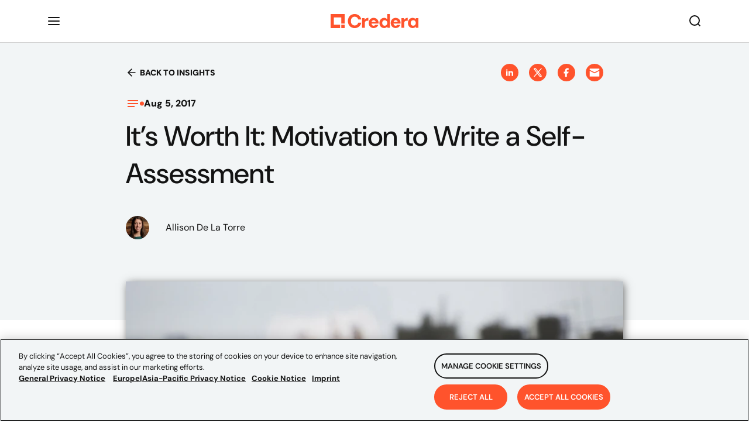

--- FILE ---
content_type: text/html
request_url: https://www.credera.com/en-us/insights/worth-motivation-write-self-assessment
body_size: 42336
content:
<!DOCTYPE html><html lang="en"><head><meta charSet="utf-8"/><meta http-equiv="x-ua-compatible" content="ie=edge"/><meta name="viewport" content="width=device-width, initial-scale=1, shrink-to-fit=no"/><script data-react-helmet="true" type="text/javascript" src="//js.hsforms.net/forms/shell.js" async=""></script><link data-react-helmet="true" rel="alternate" hreflang="en-us"/><title data-react-helmet="true">It’s Worth It: Motivation to Write a Self-Assessment | Credera</title><meta data-react-helmet="true" property="twitter:image" content="https://images.ctfassets.net/76f8cs5bg9si/78XDEn2lZRFh8ItKFdQzQt/cac0198aaa519342fa67b11a5b258c74/Untitled-design-25.png?w=822&amp;h=580&amp;q=90&amp;fm=png"/><meta data-react-helmet="true" name="twitter:description" content="I mentioned to a few friends that my company’s annual reviews process was coming up, and I was starting to think about writing my self-assessment. Two of them responded, “That’s so weird; we don’t do that at our companies. Why can’t our managers just give us feedback? Why do you have to write a self-assessment?” […] "/><meta data-react-helmet="true" name="twitter:title" content="It’s Worth It: Motivation to Write a Self-Assessment | Credera"/><meta data-react-helmet="true" name="twitter:creator" content="@credera"/><meta data-react-helmet="true" name="twitter:card" content="summary_large_image"/><meta data-react-helmet="true" property="og:image" content="https://images.ctfassets.net/76f8cs5bg9si/78XDEn2lZRFh8ItKFdQzQt/cac0198aaa519342fa67b11a5b258c74/Untitled-design-25.png?w=822&amp;h=580&amp;q=90&amp;fm=png"/><meta data-react-helmet="true" property="og:url" content="https://credera.com/"/><meta data-react-helmet="true" property="og:type" content="website"/><meta data-react-helmet="true" property="og:site_name" content="Credera"/><meta data-react-helmet="true" property="og:description" content="I mentioned to a few friends that my company’s annual reviews process was coming up, and I was starting to think about writing my self-assessment. Two of them responded, “That’s so weird; we don’t do that at our companies. Why can’t our managers just give us feedback? Why do you have to write a self-assessment?” […] "/><meta data-react-helmet="true" property="og:title" content="It’s Worth It: Motivation to Write a Self-Assessment | Credera"/><meta data-react-helmet="true" name="description" content="I mentioned to a few friends that my company’s annual reviews process was coming up, and I was starting to think about writing my self-assessment. Two of them responded, “That’s so weird; we don’t do that at our companies. Why can’t our managers just give us feedback? Why do you have to write a self-assessment?” […] "/><meta name="generator" content="Gatsby 5.9.0"/><style data-href="/styles.897dbe20b44ff0ff9d06.css" data-identity="gatsby-global-css">/*! tailwindcss v3.1.8 | MIT License | https://tailwindcss.com*/*,:after,:before{border:0 solid #e5e7eb;box-sizing:border-box}:after,:before{--tw-content:""}html{font-family:ui-sans-serif,system-ui,-apple-system,BlinkMacSystemFont,Segoe UI,Roboto,Helvetica Neue,Arial,Noto Sans,sans-serif,Apple Color Emoji,Segoe UI Emoji,Segoe UI Symbol,Noto Color Emoji;line-height:1.5;tab-size:4}body{line-height:inherit}hr{border-top-width:1px;color:inherit}abbr:where([title]){-webkit-text-decoration:underline dotted;text-decoration:underline dotted}h1,h2,h3,h4,h5,h6{font-size:inherit;font-weight:inherit}a{color:inherit;text-decoration:inherit}code,kbd,pre,samp{font-family:ui-monospace,SFMono-Regular,Menlo,Monaco,Consolas,Liberation Mono,Courier New,monospace}sub,sup{vertical-align:initial}table{border-color:inherit;text-indent:0}button,input,optgroup,select,textarea{color:inherit;font-family:inherit;font-size:100%;font-weight:inherit;line-height:inherit;padding:0}[type=button],[type=reset],[type=submit],button{-webkit-appearance:button;background-color:initial;background-image:none}:-moz-focusring{outline:auto}:-moz-ui-invalid{box-shadow:none}progress{vertical-align:initial}::-webkit-inner-spin-button,::-webkit-outer-spin-button{height:auto}::-webkit-search-decoration{-webkit-appearance:none}summary{display:list-item}blockquote,dd,dl,fieldset,figure,h1,h2,h3,h4,h5,h6,hr,p,pre{margin:0}fieldset,legend{padding:0}menu,ol,ul{list-style:none;margin:0;padding:0}textarea{resize:vertical}input::placeholder,textarea::placeholder{color:#9ca3af;opacity:1}[role=button],button{cursor:pointer}:disabled{cursor:default}audio,canvas,embed,iframe,img,object,svg,video{display:block;vertical-align:middle}img,video{height:auto;max-width:100%}*,:after,:before{--tw-border-spacing-x:0;--tw-border-spacing-y:0;--tw-translate-x:0;--tw-translate-y:0;--tw-rotate:0;--tw-skew-x:0;--tw-skew-y:0;--tw-scale-x:1;--tw-scale-y:1;--tw-pan-x: ;--tw-pan-y: ;--tw-pinch-zoom: ;--tw-scroll-snap-strictness:proximity;--tw-ordinal: ;--tw-slashed-zero: ;--tw-numeric-figure: ;--tw-numeric-spacing: ;--tw-numeric-fraction: ;--tw-ring-inset: ;--tw-ring-offset-width:0px;--tw-ring-offset-color:#fff;--tw-ring-color:rgba(59,130,246,.5);--tw-ring-offset-shadow:0 0 #0000;--tw-ring-shadow:0 0 #0000;--tw-shadow:0 0 #0000;--tw-shadow-colored:0 0 #0000;--tw-blur: ;--tw-brightness: ;--tw-contrast: ;--tw-grayscale: ;--tw-hue-rotate: ;--tw-invert: ;--tw-saturate: ;--tw-sepia: ;--tw-drop-shadow: ;--tw-backdrop-blur: ;--tw-backdrop-brightness: ;--tw-backdrop-contrast: ;--tw-backdrop-grayscale: ;--tw-backdrop-hue-rotate: ;--tw-backdrop-invert: ;--tw-backdrop-opacity: ;--tw-backdrop-saturate: ;--tw-backdrop-sepia: }::-webkit-backdrop{--tw-border-spacing-x:0;--tw-border-spacing-y:0;--tw-translate-x:0;--tw-translate-y:0;--tw-rotate:0;--tw-skew-x:0;--tw-skew-y:0;--tw-scale-x:1;--tw-scale-y:1;--tw-pan-x: ;--tw-pan-y: ;--tw-pinch-zoom: ;--tw-scroll-snap-strictness:proximity;--tw-ordinal: ;--tw-slashed-zero: ;--tw-numeric-figure: ;--tw-numeric-spacing: ;--tw-numeric-fraction: ;--tw-ring-inset: ;--tw-ring-offset-width:0px;--tw-ring-offset-color:#fff;--tw-ring-color:rgba(59,130,246,.5);--tw-ring-offset-shadow:0 0 #0000;--tw-ring-shadow:0 0 #0000;--tw-shadow:0 0 #0000;--tw-shadow-colored:0 0 #0000;--tw-blur: ;--tw-brightness: ;--tw-contrast: ;--tw-grayscale: ;--tw-hue-rotate: ;--tw-invert: ;--tw-saturate: ;--tw-sepia: ;--tw-drop-shadow: ;--tw-backdrop-blur: ;--tw-backdrop-brightness: ;--tw-backdrop-contrast: ;--tw-backdrop-grayscale: ;--tw-backdrop-hue-rotate: ;--tw-backdrop-invert: ;--tw-backdrop-opacity: ;--tw-backdrop-saturate: ;--tw-backdrop-sepia: }::backdrop{--tw-border-spacing-x:0;--tw-border-spacing-y:0;--tw-translate-x:0;--tw-translate-y:0;--tw-rotate:0;--tw-skew-x:0;--tw-skew-y:0;--tw-scale-x:1;--tw-scale-y:1;--tw-pan-x: ;--tw-pan-y: ;--tw-pinch-zoom: ;--tw-scroll-snap-strictness:proximity;--tw-ordinal: ;--tw-slashed-zero: ;--tw-numeric-figure: ;--tw-numeric-spacing: ;--tw-numeric-fraction: ;--tw-ring-inset: ;--tw-ring-offset-width:0px;--tw-ring-offset-color:#fff;--tw-ring-color:rgba(59,130,246,.5);--tw-ring-offset-shadow:0 0 #0000;--tw-ring-shadow:0 0 #0000;--tw-shadow:0 0 #0000;--tw-shadow-colored:0 0 #0000;--tw-blur: ;--tw-brightness: ;--tw-contrast: ;--tw-grayscale: ;--tw-hue-rotate: ;--tw-invert: ;--tw-saturate: ;--tw-sepia: ;--tw-drop-shadow: ;--tw-backdrop-blur: ;--tw-backdrop-brightness: ;--tw-backdrop-contrast: ;--tw-backdrop-grayscale: ;--tw-backdrop-hue-rotate: ;--tw-backdrop-invert: ;--tw-backdrop-opacity: ;--tw-backdrop-saturate: ;--tw-backdrop-sepia: }.container{width:100%}@media (min-width:640px){.container{max-width:640px}}@media (min-width:768px){.container{max-width:768px}}@media (min-width:1024px){.container{max-width:1024px}}@media (min-width:1280px){.container{max-width:1280px}}@media (min-width:1536px){.container{max-width:1536px}}.form-input,.form-multiselect,.form-select,.form-textarea{--tw-shadow:0 0 #0000;-webkit-appearance:none;appearance:none;background-color:#fff;border-color:#6b7280;border-radius:0;border-width:1px;font-size:1rem;line-height:1.5rem;padding:.5rem .75rem}.form-input:focus,.form-multiselect:focus,.form-select:focus,.form-textarea:focus{--tw-ring-inset:var(--tw-empty,/*!*/ /*!*/);--tw-ring-offset-width:0px;--tw-ring-offset-color:#fff;--tw-ring-color:#2563eb;--tw-ring-offset-shadow:var(--tw-ring-inset) 0 0 0 var(--tw-ring-offset-width) var(--tw-ring-offset-color);--tw-ring-shadow:var(--tw-ring-inset) 0 0 0 calc(1px + var(--tw-ring-offset-width)) var(--tw-ring-color);border-color:#2563eb;box-shadow:var(--tw-ring-offset-shadow),var(--tw-ring-shadow),var(--tw-shadow);outline:2px solid transparent;outline-offset:2px}.form-input::placeholder,.form-textarea::placeholder{color:#6b7280;opacity:1}.form-input::-webkit-datetime-edit-fields-wrapper{padding:0}.form-input::-webkit-date-and-time-value{min-height:1.5em}.form-input::-webkit-datetime-edit,.form-input::-webkit-datetime-edit-day-field,.form-input::-webkit-datetime-edit-hour-field,.form-input::-webkit-datetime-edit-meridiem-field,.form-input::-webkit-datetime-edit-millisecond-field,.form-input::-webkit-datetime-edit-minute-field,.form-input::-webkit-datetime-edit-month-field,.form-input::-webkit-datetime-edit-second-field,.form-input::-webkit-datetime-edit-year-field{padding-bottom:0;padding-top:0}.form-checkbox,.form-radio{color-adjust:exact;--tw-shadow:0 0 #0000;-webkit-appearance:none;appearance:none;background-color:#fff;background-origin:border-box;border-color:#6b7280;border-width:1px;color:#2563eb;display:inline-block;flex-shrink:0;height:1rem;padding:0;-webkit-print-color-adjust:exact;-webkit-user-select:none;user-select:none;vertical-align:middle;width:1rem}.form-checkbox{border-radius:0}.form-checkbox:focus,.form-radio:focus{--tw-ring-inset:var(--tw-empty,/*!*/ /*!*/);--tw-ring-offset-width:2px;--tw-ring-offset-color:#fff;--tw-ring-color:#2563eb;--tw-ring-offset-shadow:var(--tw-ring-inset) 0 0 0 var(--tw-ring-offset-width) var(--tw-ring-offset-color);--tw-ring-shadow:var(--tw-ring-inset) 0 0 0 calc(2px + var(--tw-ring-offset-width)) var(--tw-ring-color);box-shadow:var(--tw-ring-offset-shadow),var(--tw-ring-shadow),var(--tw-shadow);outline:2px solid transparent;outline-offset:2px}.form-checkbox:checked,.form-radio:checked{background-color:currentColor;background-position:50%;background-repeat:no-repeat;background-size:100% 100%;border-color:transparent}.form-checkbox:checked{background-image:url("data:image/svg+xml;charset=utf-8,%3Csvg xmlns='http://www.w3.org/2000/svg' fill='%23fff' viewBox='0 0 16 16'%3E%3Cpath d='M12.207 4.793a1 1 0 0 1 0 1.414l-5 5a1 1 0 0 1-1.414 0l-2-2a1 1 0 0 1 1.414-1.414L6.5 9.086l4.293-4.293a1 1 0 0 1 1.414 0z'/%3E%3C/svg%3E")}.form-checkbox:checked:focus,.form-checkbox:checked:hover,.form-checkbox:indeterminate,.form-radio:checked:focus,.form-radio:checked:hover{background-color:currentColor;border-color:transparent}.form-checkbox:indeterminate{background-image:url("data:image/svg+xml;charset=utf-8,%3Csvg xmlns='http://www.w3.org/2000/svg' fill='none' viewBox='0 0 16 16'%3E%3Cpath stroke='%23fff' stroke-linecap='round' stroke-linejoin='round' stroke-width='2' d='M4 8h8'/%3E%3C/svg%3E");background-position:50%;background-repeat:no-repeat;background-size:100% 100%}.form-checkbox:indeterminate:focus,.form-checkbox:indeterminate:hover{background-color:currentColor;border-color:transparent}.sr-only{clip:rect(0,0,0,0);border-width:0;height:1px;margin:-1px;overflow:hidden;padding:0;position:absolute;white-space:nowrap;width:1px}.invisible{visibility:hidden}.static{position:static}.absolute{position:absolute}.relative{position:relative}.sticky{position:-webkit-sticky;position:sticky}.bottom-3{bottom:.75rem}.-right-5{right:-1.25rem}.-top-5{top:-1.25rem}.left-0{left:0}.-top-0\.5{top:-.125rem}.-top-0{top:0}.left-2{left:.5rem}.top-2{top:.5rem}.-top-6{top:-1.5rem}.z-10{z-index:10}.z-0{z-index:0}.m-1\.5{margin:.375rem}.m-1{margin:.25rem}.my-4{margin-bottom:1rem;margin-top:1rem}.mx-2\.5{margin-left:.625rem;margin-right:.625rem}.mx-2{margin-left:.5rem;margin-right:.5rem}.mx-3\.5{margin-left:.875rem;margin-right:.875rem}.mx-3{margin-left:.75rem;margin-right:.75rem}.mb-4{margin-bottom:1rem}.mr-2{margin-right:.5rem}.-mt-3{margin-top:-.75rem}.mb-2{margin-bottom:.5rem}.mt-4{margin-top:1rem}.mt-1{margin-top:.25rem}.ml-2{margin-left:.5rem}.ml-3{margin-left:.75rem}.ml-7{margin-left:1.75rem}.mr-2\.5{margin-right:.625rem}.mb-6{margin-bottom:1.5rem}.mr-3\.5{margin-right:.875rem}.mr-0\.5{margin-right:.125rem}.mr-1{margin-right:.25rem}.ml-12{margin-left:3rem}.mr-3{margin-right:.75rem}.mr-0{margin-right:0}.mt-2{margin-top:.5rem}.ml-1{margin-left:.25rem}.mb-3{margin-bottom:.75rem}.ml-4{margin-left:1rem}.ml-auto{margin-left:auto}.flex{display:flex}.inline-flex{display:inline-flex}.hidden{display:none}.h-2{height:.5rem}.h-px{height:1px}.h-9{height:2.25rem}.h-4{height:1rem}.h-full{height:100%}.h-12{height:3rem}.h-11{height:2.75rem}.h-7{height:1.75rem}.h-3{height:.75rem}.h-6{height:1.5rem}.h-3\.5{height:.875rem}.h-5{height:1.25rem}.w-4{width:1rem}.w-2{width:.5rem}.w-full{width:100%}.w-3{width:.75rem}.w-8{width:2rem}.w-7{width:1.75rem}.w-5{width:1.25rem}.w-3\.5{width:.875rem}.w-2\.5{width:.625rem}.w-6{width:1.5rem}.max-w-full{max-width:100%}.flex-shrink-0,.shrink-0{flex-shrink:0}.flex-grow{flex-grow:1}.origin-\[50\%_50\%\]{transform-origin:50% 50%}.-rotate-90{--tw-rotate:-90deg}.-rotate-90,.rotate-90{transform:translate(var(--tw-translate-x),var(--tw-translate-y)) rotate(var(--tw-rotate)) skewX(var(--tw-skew-x)) skewY(var(--tw-skew-y)) scaleX(var(--tw-scale-x)) scaleY(var(--tw-scale-y))}.rotate-90{--tw-rotate:90deg}.rotate-180{--tw-rotate:180deg}.rotate-180,.transform{transform:translate(var(--tw-translate-x),var(--tw-translate-y)) rotate(var(--tw-rotate)) skewX(var(--tw-skew-x)) skewY(var(--tw-skew-y)) scaleX(var(--tw-scale-x)) scaleY(var(--tw-scale-y))}@keyframes rotate{to{transform:rotate(1turn)}}.animate-\[rotate_1\.4s_linear_infinite\]{animation:rotate 1.4s linear infinite}@keyframes dash{0%{stroke-dashoffset:204;transform:rotate(0deg)}50%{stroke-dashoffset:52;transform:rotate(45deg)}to{stroke-dashoffset:204;transform:rotate(1turn)}}.animate-\[dash_1\.4s_ease-in-out_infinite\]{animation:dash 1.4s ease-in-out infinite}.cursor-pointer{cursor:pointer}.cursor-not-allowed{cursor:not-allowed}.resize{resize:both}.list-inside{list-style-position:inside}.list-disc{list-style-type:disc}.appearance-none{-webkit-appearance:none;appearance:none}.flex-row{flex-direction:row}.flex-col{flex-direction:column}.flex-wrap{flex-wrap:wrap}.items-start{align-items:flex-start}.items-center{align-items:center}.items-stretch{align-items:stretch}.justify-end{justify-content:flex-end}.justify-center{justify-content:center}.justify-between{justify-content:space-between}.-space-x-px>:not([hidden])~:not([hidden]){--tw-space-x-reverse:0;margin-left:calc(-1px*(1 - var(--tw-space-x-reverse)));margin-right:calc(-1px*var(--tw-space-x-reverse))}.space-y-8>:not([hidden])~:not([hidden]){--tw-space-y-reverse:0;margin-bottom:calc(2rem*var(--tw-space-y-reverse));margin-top:calc(2rem*(1 - var(--tw-space-y-reverse)))}.space-x-3>:not([hidden])~:not([hidden]){--tw-space-x-reverse:0;margin-left:calc(.75rem*(1 - var(--tw-space-x-reverse)));margin-right:calc(.75rem*var(--tw-space-x-reverse))}.space-y-3>:not([hidden])~:not([hidden]){--tw-space-y-reverse:0;margin-bottom:calc(.75rem*var(--tw-space-y-reverse));margin-top:calc(.75rem*(1 - var(--tw-space-y-reverse)))}.overflow-hidden,.truncate{overflow:hidden}.truncate{text-overflow:ellipsis}.truncate,.whitespace-nowrap{white-space:nowrap}.whitespace-pre{white-space:pre}.whitespace-pre-wrap{white-space:pre-wrap}.rounded-lg{border-radius:.5rem}.rounded-3xl{border-radius:1.5rem}.rounded-md{border-radius:.375rem}.rounded-sm{border-radius:.125rem}.rounded{border-radius:.25rem}.rounded-l-md{border-bottom-left-radius:.375rem;border-top-left-radius:.375rem}.rounded-r-md{border-bottom-right-radius:.375rem;border-top-right-radius:.375rem}.border{border-width:1px}.border-t{border-top-width:1px}.border-none{border-style:none}.border-gray-200{--tw-border-opacity:1;border-color:rgb(229 231 235/var(--tw-border-opacity))}.border-gray-300{--tw-border-opacity:1;border-color:rgb(209 213 219/var(--tw-border-opacity))}.border-primary{border-color:var(--primary-color,#2563eb)}.border-red-700{--tw-border-opacity:1;border-color:rgb(185 28 28/var(--tw-border-opacity))}.bg-white{--tw-bg-opacity:1;background-color:rgb(255 255 255/var(--tw-bg-opacity))}.bg-primary-light{background-color:var(--primary-color-light,#dbeafe)}.bg-gray-200{--tw-bg-opacity:1;background-color:rgb(229 231 235/var(--tw-bg-opacity))}.bg-gray-100{--tw-bg-opacity:1;background-color:rgb(243 244 246/var(--tw-bg-opacity))}.bg-gray-50{--tw-bg-opacity:1;background-color:rgb(249 250 251/var(--tw-bg-opacity))}.bg-neutral-dark{background-color:var(--neutral-color-dark,#1f2937)}.bg-primary{background-color:var(--primary-color,#2563eb)}.p-4{padding:1rem}.p-2{padding:.5rem}.p-3{padding:.75rem}.px-3{padding-left:.75rem;padding-right:.75rem}.py-1\.5{padding-bottom:.375rem;padding-top:.375rem}.py-1{padding-bottom:.25rem;padding-top:.25rem}.px-2\.5{padding-left:.625rem;padding-right:.625rem}.px-2{padding-left:.5rem;padding-right:.5rem}.py-2{padding-bottom:.5rem;padding-top:.5rem}.px-4{padding-left:1rem;padding-right:1rem}.px-3\.5{padding-left:.875rem;padding-right:.875rem}.py-4{padding-bottom:1rem;padding-top:1rem}.px-5{padding-left:1.25rem;padding-right:1.25rem}.pb-2{padding-bottom:.5rem}.pb-4{padding-bottom:1rem}.pt-4{padding-top:1rem}.pt-3{padding-top:.75rem}.pb-1{padding-bottom:.25rem}.pl-5{padding-left:1.25rem}.pr-2{padding-right:.5rem}.pl-1{padding-left:.25rem}.pb-3{padding-bottom:.75rem}.pl-\[2\.5rem\]{padding-left:2.5rem}.pt-2{padding-top:.5rem}.pl-3{padding-left:.75rem}.pr-1{padding-right:.25rem}.pt-2\.5{padding-top:.625rem}.text-left{text-align:left}.text-center{text-align:center}.text-right{text-align:right}.text-lg{font-size:1.125rem;line-height:1.75rem}.text-sm{font-size:.875rem;line-height:1.25rem}.text-xl{font-size:1.25rem;line-height:1.75rem}.text-base{font-size:1rem;line-height:1.5rem}.font-bold{font-weight:700}.font-medium{font-weight:500}.font-semibold{font-weight:600}.font-normal{font-weight:400}.italic{font-style:italic}.leading-9{line-height:2.25rem}.text-neutral-dark{color:var(--neutral-color-dark,#1f2937)}.text-neutral{color:var(--neutral-color,#4b5563)}.text-primary{color:var(--primary-color,#2563eb)}.text-gray-600{--tw-text-opacity:1;color:rgb(75 85 99/var(--tw-text-opacity))}.text-gray-400{--tw-text-opacity:1;color:rgb(156 163 175/var(--tw-text-opacity))}.text-gray-500{--tw-text-opacity:1;color:rgb(107 114 128/var(--tw-text-opacity))}.text-slate-700{--tw-text-opacity:1;color:rgb(51 65 85/var(--tw-text-opacity))}.text-red-200{--tw-text-opacity:1;color:rgb(254 202 202/var(--tw-text-opacity))}.text-white{--tw-text-opacity:1;color:rgb(255 255 255/var(--tw-text-opacity))}.text-neutral-light{color:var(--neutral-color-light,#9ca3af)}.text-red-700{--tw-text-opacity:1;color:rgb(185 28 28/var(--tw-text-opacity))}.opacity-50{opacity:.5}.shadow-sm{--tw-shadow:0 1px 2px 0 rgba(0,0,0,.05);--tw-shadow-colored:0 1px 2px 0 var(--tw-shadow-color)}.shadow-md,.shadow-sm{box-shadow:var(--tw-ring-offset-shadow,0 0 #0000),var(--tw-ring-shadow,0 0 #0000),var(--tw-shadow)}.shadow-md{--tw-shadow:0 4px 6px -1px rgba(0,0,0,.1),0 2px 4px -2px rgba(0,0,0,.1);--tw-shadow-colored:0 4px 6px -1px var(--tw-shadow-color),0 2px 4px -2px var(--tw-shadow-color)}.shadow-lg{--tw-shadow:0 10px 15px -3px rgba(0,0,0,.1),0 4px 6px -4px rgba(0,0,0,.1);--tw-shadow-colored:0 10px 15px -3px var(--tw-shadow-color),0 4px 6px -4px var(--tw-shadow-color)}.shadow,.shadow-lg{box-shadow:var(--tw-ring-offset-shadow,0 0 #0000),var(--tw-ring-shadow,0 0 #0000),var(--tw-shadow)}.shadow{--tw-shadow:0 1px 3px 0 rgba(0,0,0,.1),0 1px 2px -1px rgba(0,0,0,.1);--tw-shadow-colored:0 1px 3px 0 var(--tw-shadow-color),0 1px 2px -1px var(--tw-shadow-color)}.outline-none{outline:2px solid transparent;outline-offset:2px}.blur{--tw-blur:blur(8px)}.blur,.filter{filter:var(--tw-blur) var(--tw-brightness) var(--tw-contrast) var(--tw-grayscale) var(--tw-hue-rotate) var(--tw-invert) var(--tw-saturate) var(--tw-sepia) var(--tw-drop-shadow)}.\[stroke-dasharray\:208\]{stroke-dasharray:208}.placeholder\:text-neutral::placeholder{color:var(--neutral-color,#4b5563)}.placeholder\:text-neutral-light::placeholder{color:var(--neutral-color-light,#9ca3af)}.hover\:bg-gray-100:hover{--tw-bg-opacity:1;background-color:rgb(243 244 246/var(--tw-bg-opacity))}.hover\:underline:hover{text-decoration-line:underline}.focus\:border-primary:focus{border-color:var(--primary-color,#2563eb)}.focus\:border-red-700:focus{--tw-border-opacity:1;border-color:rgb(185 28 28/var(--tw-border-opacity))}.focus\:underline:focus{text-decoration-line:underline}.focus\:ring-0:focus{--tw-ring-offset-shadow:var(--tw-ring-inset) 0 0 0 var(--tw-ring-offset-width) var(--tw-ring-offset-color);--tw-ring-shadow:var(--tw-ring-inset) 0 0 0 calc(var(--tw-ring-offset-width)) var(--tw-ring-color);box-shadow:var(--tw-ring-offset-shadow),var(--tw-ring-shadow),var(--tw-shadow,0 0 #0000)}.focus\:ring-primary:focus{--tw-ring-color:var(--primary-color,#2563eb)}.group:hover .group-hover\:visible,.peer:hover~.peer-hover\:visible{visibility:visible}@media (min-width:768px){.md\:mt-0{margin-top:0}}@media (min-width:1024px){.lg\:visible{visibility:visible}.lg\:ml-7{margin-left:1.75rem}.lg\:ml-0{margin-left:0}.lg\:flex-row{flex-direction:row}}html{-ms-text-size-adjust:100%;-webkit-text-size-adjust:100%;font-family:sans-serif}body{-webkit-font-smoothing:antialiased;-moz-osx-font-smoothing:grayscale;margin:0}article,aside,details,figcaption,figure,footer,header,main,menu,nav,section,summary{display:block}audio,canvas,progress,video{display:inline-block;object-fit:cover}audio:not([controls]){display:none;height:0}progress{vertical-align:baseline}[hidden],template{display:none}a{-webkit-text-decoration-skip:objects;background-color:transparent}a:active,a:hover{outline-width:0}abbr[title]{border-bottom:none;text-decoration:underline;-webkit-text-decoration:underline dotted;text-decoration:underline dotted}b,strong{font-weight:inherit;font-weight:bolder}dfn{font-style:italic}h1{font-size:2em;margin:.67em 0}mark{background-color:#ff0;color:#000}small{font-size:80%}sub,sup{font-size:75%;line-height:0;position:relative;vertical-align:baseline}sub{bottom:-.25em}sup{top:-.5em}img{border-style:none}svg:not(:root){overflow:hidden}code,kbd,pre,samp{font-family:monospace,monospace;font-size:1em}figure{margin:1em 40px}hr{box-sizing:content-box;height:0;overflow:visible}button,input,optgroup,select,textarea{font:inherit;margin:0}optgroup{font-weight:700}button,input{overflow:visible}button,select{text-transform:none}[type=reset],[type=submit],button,html [type=button]{-webkit-appearance:button}[type=button]::-moz-focus-inner,[type=reset]::-moz-focus-inner,[type=submit]::-moz-focus-inner,button::-moz-focus-inner{border-style:none;padding:0}[type=button]:-moz-focusring,[type=reset]:-moz-focusring,[type=submit]:-moz-focusring,button:-moz-focusring{outline:1px dotted ButtonText}fieldset{border:1px solid silver;margin:0 2px;padding:.35em .625em .75em}legend{box-sizing:border-box;color:inherit;display:table;max-width:100%;padding:0;white-space:normal}textarea{overflow:auto}[type=checkbox],[type=radio]{box-sizing:border-box;padding:0}[type=number]::-webkit-inner-spin-button,[type=number]::-webkit-outer-spin-button{height:auto}[type=search]{-webkit-appearance:textfield;outline-offset:-2px}[type=search]::-webkit-search-cancel-button,[type=search]::-webkit-search-decoration{-webkit-appearance:none}::-webkit-input-placeholder{color:inherit;opacity:.54}::-webkit-file-upload-button{-webkit-appearance:button;font:inherit}html{box-sizing:border-box;font:112.5%/1.45em DM Sans,sans-serif;overflow-y:scroll}*,:after,:before{box-sizing:inherit}body{word-wrap:break-word;-ms-font-feature-settings:"kern","liga","clig","calt";font-feature-settings:"kern","liga","clig","calt";color:rgba(0,0,0,.8);font-family:DM Sans,sans-serif;font-kerning:normal;font-weight:400}img{margin:0 0 1.45rem;max-width:100%;padding:0}h1{font-size:2.25rem}h1,h2{color:inherit;font-family:-apple-system,BlinkMacSystemFont,Segoe UI,Roboto,Oxygen,Ubuntu,Cantarell,Fira Sans,Droid Sans,Helvetica Neue,sans-serif;font-weight:700;line-height:1.1;margin:0 0 1.45rem;padding:0;text-rendering:optimizeLegibility}h2{font-size:1.62671rem}h3{font-size:1.38316rem}h3,h4{color:inherit;font-family:-apple-system,BlinkMacSystemFont,Segoe UI,Roboto,Oxygen,Ubuntu,Cantarell,Fira Sans,Droid Sans,Helvetica Neue,sans-serif;font-weight:700;line-height:1.1;margin:0 0 1.45rem;padding:0;text-rendering:optimizeLegibility}h4{font-size:1rem}h5{font-size:.85028rem}h5,h6{color:inherit;font-family:-apple-system,BlinkMacSystemFont,Segoe UI,Roboto,Oxygen,Ubuntu,Cantarell,Fira Sans,Droid Sans,Helvetica Neue,sans-serif;font-weight:700;line-height:1.1;margin:0 0 1.45rem;padding:0;text-rendering:optimizeLegibility}h6{font-size:.78405rem}hgroup{margin:0 0 1.45rem;padding:0}ol,ul{list-style-image:none;list-style-position:outside;margin:0 0 1.45rem 1.45rem;padding:0}dd,dl,figure,p{margin:0 0 1.45rem;padding:0}pre{word-wrap:normal;background:rgba(0,0,0,.04);border-radius:3px;font-size:.85rem;line-height:1.42;margin:0 0 1.45rem;overflow:auto;padding:1.45rem}table{border-collapse:collapse;font-size:1rem;line-height:1.45rem;width:100%}fieldset,table{margin:0 0 1.45rem;padding:0}blockquote{margin:0 1.45rem 1.45rem;padding:0}form,iframe,noscript{margin:0 0 1.45rem;padding:0}hr{background:rgba(0,0,0,.2);border:none;height:1px;margin:0 0 calc(1.45rem - 1px);padding:0}address{margin:0 0 1.45rem;padding:0}b,dt,strong,th{font-weight:700}li{margin-bottom:.725rem}ol li,ul li{padding-left:0}li>ol,li>ul{margin-bottom:.725rem;margin-left:1.45rem;margin-top:.725rem}blockquote :last-child,li :last-child,p :last-child{margin-bottom:0}li>p{margin-bottom:.725rem}code{overflow-x:auto;white-space:pre}code,kbd,samp{font-size:.85rem;line-height:1.45rem}abbr,abbr[title],acronym{border-bottom:1px dotted rgba(0,0,0,.5);cursor:help}abbr[title]{text-decoration:none}td,th,thead{text-align:left}td,th{font-feature-settings:"tnum";-moz-font-feature-settings:"tnum";-ms-font-feature-settings:"tnum";-webkit-font-feature-settings:"tnum";border-bottom:1px solid rgba(0,0,0,.12);padding:.725rem .96667rem calc(.725rem - 1px)}td:first-child,th:first-child{padding-left:0}td:last-child,th:last-child{padding-right:0}code,tt{background-color:rgba(0,0,0,.04);border-radius:3px;font-family:SFMono-Regular,Consolas,Roboto Mono,Droid Sans Mono,Liberation Mono,Menlo,Courier,monospace;padding:.2em 0}pre code{background:none;line-height:1.42}code:after,code:before,tt:after,tt:before{content:" ";letter-spacing:-.2em}pre code:after,pre code:before,pre tt:after,pre tt:before{content:""}@media only screen and (max-width:480px){html{font-size:100%}}#gatsby-plugin-page-progress{top:121px!important;z-index:1!important}@media screen and (max-width:1280px){#gatsby-plugin-page-progress{top:72px!important}}@media screen and (max-width:960px){#gatsby-plugin-page-progress{display:none!important}}#onetrust-consent-sdk #onetrust-banner-sdk,#onetrust-consent-sdk #onetrust-pc-sdk{background-color:#f2f5f6!important;border-radius:0!important}#onetrust-banner-sdk #onetrust-policy-title,#onetrust-consent-sdk #onetrust-banner-sdk .ot-link-btn,#onetrust-consent-sdk #onetrust-banner-sdk a[href],#onetrust-consent-sdk #onetrust-banner-sdk a[href] font,#onetrust-consent-sdk #onetrust-pc-sdk #ot-pc-title,#onetrust-consent-sdk #onetrust-pc-sdk .privacy-notice-link
.ot-always-active,#onetrust-consent-sdk #onetrust-pc-sdk h4,#onetrust-consent-sdk #onetrust-pc-sdk p,#onetrust-consent-sdk #onetrust-policy-text{color:#131313!important;font-family:DM Sans,sans-serif}#onetrust-banner-sdk #onetrust-policy-title{color:#131313!important;font-size:20px;font-weight:700}#onetrust-consent-sdk #onetrust-pc-sdk #ot-pc-content #ot-pc-desc .ot-link-btn,#onetrust-consent-sdk #onetrust-pc-sdk .category-host-list-handler,#onetrust-pc-sdk .ot-always-active,a.ot-cookie-policy-link,a.ot-imprint-link,a.privacy-notice-link{color:#131313!important;text-decoration:none!important}#onetrust-banner-sdk a:hover,#onetrust-consent-sdk #onetrust-pc-sdk #ot-pc-content #ot-pc-desc .ot-link-btn:hover,#onetrust-consent-sdk #onetrust-pc-sdk .category-host-list-handler:hover,#onetrust-consent-sdk #onetrust-pc-sdk .privacy-notice-link:hover,#onetrust-pc-sdk a:hover,#ot-sdk-cookie-policy a:hover,a.ot-cookie-policy-link:hover,a.ot-imprint-link:hover,a.privacy-notice-link:hover{color:#131313!important;text-decoration:underline!important}#onetrust-banner-sdk #onetrust-reject-all-handler,#onetrust-consent-sdk #onetrust-accept-btn-handler,#onetrust-consent-sdk #onetrust-pc-btn-handler,#onetrust-consent-sdk #onetrust-pc-btn-handler.cookie-setting-link,#onetrust-consent-sdk #onetrust-pc-sdk .ot-leg-btn-container .ot-active-leg-btn,#onetrust-consent-sdk #onetrust-pc-sdk button:not(#clear-filters-handler):not(.ot-close-icon):not(#filter-btn-handler):not(.ot-remove-objection-handler):not(.ot-obj-leg-btn-handler):not([aria-expanded]):not(.ot-link-btn){border-radius:30px!important;border-width:2px;font-family:DM Sans,sans-serif;font-size:14px;font-weight:900;letter-spacing:normal!important;line-height:normal;padding:16px 28px;text-transform:uppercase}#onetrust-banner-sdk #onetrust-reject-all-handler,#onetrust-consent-sdk #onetrust-accept-btn-handler,button#accept-recommended-btn-handler,button.ot-pc-refuse-all-handler{background-color:#ff532c!important;border-color:#ff532c!important}#onetrust-consent-sdk #onetrust-pc-btn-handler,#onetrust-consent-sdk #onetrust-pc-btn-handler.cookie-setting-link,button.save-preference-btn-handler.onetrust-close-btn-handler{background-color:transparent!important;border-color:#131313!important;border-width:2px!important;color:#131313!important}#onetrust-banner-sdk #onetrust-reject-all-handler:hover,#onetrust-banner-sdk :not(.ot-leg-btn-container)>button:not(.ot-link-btn):hover,#onetrust-consent-sdk #onetrust-accept-btn-handler:hover,#onetrust-consent-sdk #onetrust-pc-sdk .ot-leg-btn-container .ot-active-leg-btn,#onetrust-consent-sdk #onetrust-pc-sdk button:not(#clear-filters-handler):not(.ot-close-icon):not(#filter-btn-handler):not(.ot-remove-objection-handler):not(.ot-obj-leg-btn-handler):not([aria-expanded]):not(.ot-link-btn){opacity:1!important}#onetrust-consent-sdk #onetrust-pc-sdk .ot-active-menu{border-color:#131313!important}#onetrust-pc-sdk .ot-title-cntr{padding-left:24px!important;width:calc(100% - 204px)!important}#onetrust-banner-sdk.ot-buttons-fw:not(.ot-iab-2) #onetrust-button-group button{width:auto!important}#onetrust-banner-sdk #onetrust-policy-text a{margin-left:0!important;margin-right:10px!important}@media only screen and (min-width:197px) and (max-width:1280px){div#onetrust-button-group-parent{left:auto;position:relative;text-align:left;top:auto;transform:none;width:100%}}@media only screen and (min-width:896px) and (max-width:1280px){#onetrust-banner-sdk .ot-sdk-three.ot-sdk-columns{width:33%!important}}.carousel .control-arrow,.carousel.carousel-slider .control-arrow{background:none;border:0;cursor:pointer;filter:alpha(opacity=40);font-size:32px;opacity:.4;position:absolute;top:20px;transition:all .25s ease-in;z-index:2}.carousel .control-arrow:focus,.carousel .control-arrow:hover{filter:alpha(opacity=100);opacity:1}.carousel .control-arrow:before,.carousel.carousel-slider .control-arrow:before{border-bottom:8px solid transparent;border-top:8px solid transparent;content:"";display:inline-block;margin:0 5px}.carousel .control-disabled.control-arrow{cursor:inherit;display:none;filter:alpha(opacity=0);opacity:0}.carousel .control-prev.control-arrow{left:0}.carousel .control-prev.control-arrow:before{border-right:8px solid #fff}.carousel .control-next.control-arrow{right:0}.carousel .control-next.control-arrow:before{border-left:8px solid #fff}.carousel-root{outline:none}.carousel{position:relative;width:100%}.carousel *{box-sizing:border-box}.carousel img{display:inline-block;pointer-events:none;width:100%}.carousel .carousel{position:relative}.carousel .control-arrow{background:none;border:0;font-size:18px;margin-top:-13px;outline:0;top:50%}.carousel .thumbs-wrapper{margin:20px;overflow:hidden}.carousel .thumbs{list-style:none;position:relative;transform:translateZ(0);transition:all .15s ease-in;white-space:nowrap}.carousel .thumb{border:3px solid #fff;display:inline-block;margin-right:6px;overflow:hidden;padding:2px;transition:border .15s ease-in;white-space:nowrap}.carousel .thumb:focus{border:3px solid #ccc;outline:none}.carousel .thumb.selected,.carousel .thumb:hover{border:3px solid #333}.carousel .thumb img{vertical-align:top}.carousel.carousel-slider{margin:0;overflow:hidden;position:relative}.carousel.carousel-slider .control-arrow{bottom:0;color:#fff;font-size:26px;margin-top:0;padding:5px;top:0}.carousel.carousel-slider .control-arrow:hover{background:rgba(0,0,0,.2)}.carousel .slider-wrapper{margin:auto;overflow:hidden;transition:height .15s ease-in;width:100%}.carousel .slider-wrapper.axis-horizontal .slider{-ms-box-orient:horizontal;display:-moz-flex;display:flex}.carousel .slider-wrapper.axis-horizontal .slider .slide{flex-direction:column;flex-flow:column}.carousel .slider-wrapper.axis-vertical{-ms-box-orient:horizontal;display:-moz-flex;display:flex}.carousel .slider-wrapper.axis-vertical .slider{flex-direction:column}.carousel .slider{list-style:none;margin:0;padding:0;position:relative;width:100%}.carousel .slider.animated{transition:all .35s ease-in-out}.carousel .slide{margin:0;min-width:100%;position:relative;text-align:center}.carousel .slide img{border:0;vertical-align:top;width:100%}.carousel .slide iframe{border:0;display:inline-block;margin:0 40px 40px;width:calc(100% - 80px)}.carousel .slide .legend{background:#000;border-radius:10px;bottom:40px;color:#fff;font-size:12px;left:50%;margin-left:-45%;opacity:.25;padding:10px;position:absolute;text-align:center;transition:all .5s ease-in-out;transition:opacity .35s ease-in-out;width:90%}.carousel .control-dots{bottom:0;margin:10px 0;padding:0;position:absolute;text-align:center;width:100%;z-index:1}@media (min-width:960px){.carousel .control-dots{bottom:0}}.carousel .control-dots .dot{background:#fff;border-radius:50%;box-shadow:1px 1px 2px rgba(0,0,0,.9);cursor:pointer;display:inline-block;filter:alpha(opacity=30);height:8px;margin:0 8px;opacity:.3;transition:opacity .25s ease-in;width:8px}.carousel .control-dots .dot.selected,.carousel .control-dots .dot:hover{filter:alpha(opacity=100);opacity:1}.carousel .carousel-status{color:#fff;font-size:10px;padding:5px;position:absolute;right:0;text-shadow:1px 1px 1px rgba(0,0,0,.9);top:0}.carousel:hover .slide .legend{opacity:1}[data-rmiz-ghost]{pointer-events:none;position:absolute}[data-rmiz-btn-unzoom],[data-rmiz-btn-zoom]{-webkit-appearance:none;appearance:none;background-color:rgba(0,0,0,.7);border:none;border-radius:50%;box-shadow:0 0 1px hsla(0,0%,100%,.5);color:#fff;height:40px;margin:0;outline-offset:2px;padding:9px;touch-action:manipulation;width:40px}[data-rmiz-btn-zoom]:not(:focus):not(:active){clip:rect(0 0 0 0);-webkit-clip-path:inset(50%);clip-path:inset(50%);height:1px;overflow:hidden;pointer-events:none;position:absolute;white-space:nowrap;width:1px}[data-rmiz-btn-zoom]{cursor:zoom-in;inset:10px 10px auto auto;position:absolute}[data-rmiz-btn-unzoom]{cursor:zoom-out;inset:20px 20px auto auto;position:absolute;z-index:1}[data-rmiz-content=found] [data-zoom],[data-rmiz-content=found] [role=img],[data-rmiz-content=found] img,[data-rmiz-content=found] svg{cursor:zoom-in}[data-rmiz-modal]::-webkit-backdrop{display:none}[data-rmiz-modal]::backdrop{display:none}[data-rmiz-modal][open]{background:transparent;border:0;height:100vh;height:100dvh;margin:0;max-height:none;max-width:none;overflow:hidden;padding:0;position:fixed;width:100vw;width:100dvw}[data-rmiz-modal-overlay]{inset:0;position:absolute;transition:background-color .3s}[data-rmiz-modal-overlay=hidden]{background-color:hsla(0,0%,100%,0)}[data-rmiz-modal-overlay=visible]{background-color:#fff}[data-rmiz-modal-content]{height:100%;position:relative;width:100%}[data-rmiz-modal-img]{cursor:zoom-out;image-rendering:high-quality;position:absolute;transform-origin:top left;transition:transform .3s}@media (prefers-reduced-motion:reduce){[data-rmiz-modal-img],[data-rmiz-modal-overlay]{transition-duration:.01ms!important}}.rhap_container{background-color:#fff;box-shadow:0 0 3px 0 rgba(0,0,0,.2);box-sizing:border-box;display:flex;flex-direction:column;font-family:inherit;line-height:1;padding:10px 15px;width:100%}.rhap_container:focus:not(:focus-visible){outline:0}.rhap_container svg{vertical-align:initial}.rhap_header{margin-bottom:10px}.rhap_footer{margin-top:5px}.rhap_main{display:flex;flex:1 1 auto;flex-direction:column}.rhap_stacked .rhap_controls-section{margin-top:8px}.rhap_horizontal{flex-direction:row}.rhap_horizontal .rhap_controls-section{margin-left:8px}.rhap_horizontal-reverse{flex-direction:row-reverse}.rhap_horizontal-reverse .rhap_controls-section{margin-right:8px}.rhap_stacked-reverse{flex-direction:column-reverse}.rhap_stacked-reverse .rhap_controls-section{margin-bottom:8px}.rhap_progress-section{align-items:center;display:flex;flex:3 1 auto}.rhap_progress-container{align-items:center;align-self:center;cursor:pointer;display:flex;flex:1 0 auto;height:20px;margin:0 calc(10px + 1%);user-select:none;-webkit-user-select:none}.rhap_progress-container:focus:not(:focus-visible){outline:0}.rhap_time{color:#333;font-size:16px;user-select:none;-webkit-user-select:none}.rhap_progress-bar{background-color:#ddd;border-radius:2px;box-sizing:border-box;height:5px;position:relative;width:100%;z-index:0}.rhap_progress-filled{background-color:#868686;border-radius:2px;height:100%;position:absolute;z-index:2}.rhap_progress-bar-show-download{background-color:hsla(0,0%,87%,.5)}.rhap_download-progress{background-color:#ddd;border-radius:2px;height:100%;position:absolute;z-index:1}.rhap_progress-indicator{background:#868686;border-radius:50px;box-shadow:0 0 5px hsla(0,0%,53%,.5);box-sizing:border-box;height:20px;margin-left:-10px;position:absolute;top:-8px;width:20px;z-index:3}.rhap_controls-section{align-items:center;display:flex;flex:1 1 auto;justify-content:space-between}.rhap_additional-controls{align-items:center;display:flex;flex:1 0 auto}.rhap_repeat-button{color:#868686;font-size:26px;height:26px;margin-right:6px;width:26px}.rhap_main-controls{align-items:center;display:flex;flex:0 1 auto;justify-content:center}.rhap_main-controls-button{color:#868686;font-size:35px;height:35px;margin:0 3px;width:35px}.rhap_play-pause-button{font-size:40px;height:40px;width:40px}.rhap_volume-controls{align-items:center;display:flex;flex:1 0 auto;justify-content:flex-end}.rhap_volume-button{color:#868686;flex:0 0 26px;font-size:26px;height:26px;margin-right:6px;width:26px}.rhap_volume-container{align-items:center;display:flex;flex:0 1 100px;user-select:none;-webkit-user-select:none}.rhap_volume-bar-area{align-items:center;cursor:pointer;display:flex;height:14px;width:100%}.rhap_volume-bar-area:focus:not(:focus-visible){outline:0}.rhap_volume-bar{background:#ddd;border-radius:2px;box-sizing:border-box;height:4px;position:relative;width:100%}.rhap_volume-indicator{background:#868686;border-radius:50px;box-shadow:0 0 3px hsla(0,0%,53%,.5);box-sizing:border-box;cursor:pointer;height:12px;left:0;margin-left:-6px;opacity:.9;position:absolute;top:-4px;width:12px}.rhap_volume-indicator:hover{opacity:.9}.rhap_volume-filled{background-color:#868686;border-radius:2px;height:100%;position:absolute;z-index:2}.rhap_button-clear{background-color:transparent;border:none;cursor:pointer;overflow:hidden;padding:0}.rhap_button-clear:hover{opacity:.9;transition-duration:.2s}.rhap_button-clear:active{opacity:.95}.rhap_button-clear:focus:not(:focus-visible){outline:0}</style><style>.gatsby-image-wrapper{position:relative;overflow:hidden}.gatsby-image-wrapper picture.object-fit-polyfill{position:static!important}.gatsby-image-wrapper img{bottom:0;height:100%;left:0;margin:0;max-width:none;padding:0;position:absolute;right:0;top:0;width:100%;object-fit:cover}.gatsby-image-wrapper [data-main-image]{opacity:0;transform:translateZ(0);transition:opacity .25s linear;will-change:opacity}.gatsby-image-wrapper-constrained{display:inline-block;vertical-align:top}</style><noscript><style>.gatsby-image-wrapper noscript [data-main-image]{opacity:1!important}.gatsby-image-wrapper [data-placeholder-image]{opacity:0!important}</style></noscript><script type="module">const e="undefined"!=typeof HTMLImageElement&&"loading"in HTMLImageElement.prototype;e&&document.body.addEventListener("load",(function(e){const t=e.target;if(void 0===t.dataset.mainImage)return;if(void 0===t.dataset.gatsbyImageSsr)return;let a=null,n=t;for(;null===a&&n;)void 0!==n.parentNode.dataset.gatsbyImageWrapper&&(a=n.parentNode),n=n.parentNode;const o=a.querySelector("[data-placeholder-image]"),r=new Image;r.src=t.currentSrc,r.decode().catch((()=>{})).then((()=>{t.style.opacity=1,o&&(o.style.opacity=0,o.style.transition="opacity 500ms linear")}))}),!0);</script><style data-styled="" data-styled-version="5.3.10">.kQMBTK{font-family:DM Sans,sans-serif;font-weight:500;font-size:48px;line-height:64px;margin:0;color:#131313;}/*!sc*/
@media screen and (max-width:768px){.kQMBTK{font-size:26px;line-height:36px;font-weight:500;}}/*!sc*/
data-styled.g1[id="heading-sc-idhpcb-0"]{content:"kQMBTK,"}/*!sc*/
.euOXUi{font-family:DM Sans,sans-serif;font-weight:500;font-size:40px;line-height:56px;margin:0;color:#131313;}/*!sc*/
@media screen and (max-width:768px){.euOXUi{font-size:26px;line-height:36px;font-weight:500;}}/*!sc*/
data-styled.g2[id="heading-sc-idhpcb-1"]{content:"euOXUi,"}/*!sc*/
.egkbXU{text-transform:uppercase;font-weight:900;color:#131313;font-size:20px;line-height:32px;margin-bottom:8px;font-family:'DM Sans',sans-serif;}/*!sc*/
@media screen and (max-width:768px){.egkbXU{font-size:16px;line-height:26px;-webkit-letter-spacing:.16px;-moz-letter-spacing:.16px;-ms-letter-spacing:.16px;letter-spacing:.16px;}}/*!sc*/
data-styled.g7[id="label__StyledLabel-sc-5zv76j-0"]{content:"egkbXU,"}/*!sc*/
.kQlzYX{color:#131313;font-family:DM Sans,sans-serif;font-style:normal;font-weight:400;font-size:16px;line-height:26px;margin:0;}/*!sc*/
@media screen and (max-width:768px){.kQlzYX{font-size:16px;line-height:26px;}}/*!sc*/
.ehcVCl{color:#131313;font-family:DM Sans,sans-serif;font-style:normal;font-weight:400;font-size:18px;line-height:36px;margin:0;}/*!sc*/
@media screen and (max-width:768px){.ehcVCl{font-size:18px;line-height:34px;}}/*!sc*/
data-styled.g10[id="text__StyledText-sc-1dxuv57-0"]{content:"kQlzYX,ehcVCl,"}/*!sc*/
.cEKKwr{margin:auto;max-width:1440px;padding:36px 80px;position:default;}/*!sc*/
@media (max-width:960px){.cEKKwr{padding:36px 20px;}}/*!sc*/
.jqQeAZ{margin:auto;max-width:922px;padding:36px;position:default;}/*!sc*/
@media (max-width:960px){.jqQeAZ{padding:36px;}}/*!sc*/
data-styled.g13[id="container__Wrapper-sc-1nwetjt-0"]{content:"cEKKwr,jqQeAZ,"}/*!sc*/
.kSjexl{background-color:#131313;color:#FFFFFF;min-height:465px;}/*!sc*/
data-styled.g14[id="footer__FooterWrapper-sc-la73ad-0"]{content:"kSjexl,"}/*!sc*/
.bLrxEt{display:-webkit-box;display:-webkit-flex;display:-ms-flexbox;display:flex;-webkit-box-pack:justify;-webkit-justify-content:space-between;-ms-flex-pack:justify;justify-content:space-between;padding:60px 80px;gap:60px;}/*!sc*/
.bLrxEt a{color:#FFFFFF;-webkit-text-decoration:none;text-decoration:none;}/*!sc*/
.bLrxEt a:hover{-webkit-text-decoration:underline;text-decoration:underline;}/*!sc*/
@media screen and (max-width:768px){.bLrxEt{padding:40px 20px;-webkit-flex-direction:column;-ms-flex-direction:column;flex-direction:column;gap:40px;}}/*!sc*/
data-styled.g15[id="footer__FooterContainer-sc-la73ad-1"]{content:"bLrxEt,"}/*!sc*/
body{font-family:DM Sans,sans-serif;font-size:16px;line-height:26px;color:#131313;-webkit-font-smoothing:antialiased;}/*!sc*/
h1,h2,h3,h4,h5,h6{font-family:DM Sans,serif;font-weight:normal;font-style:normal;}/*!sc*/
h1{font-size:48px;line-height:64px;}/*!sc*/
h2{font-size:40px;line-height:56px;}/*!sc*/
h3{font-size:36px;line-height:48px;}/*!sc*/
h4{font-size:32px;line-height:44px;}/*!sc*/
h5{font-size:24px;line-height:36px;}/*!sc*/
h6{font-size:20px;line-height:28px;}/*!sc*/
q,blockquote{font-size:24px;line-height:40px;}/*!sc*/
.insight-body{padding-bottom:120px;}/*!sc*/
label{font-size:16px;line-height:32px;font-weight:900;color:#757575;}/*!sc*/
data-styled.g16[id="sc-global-czxwmy1"]{content:"sc-global-czxwmy1,"}/*!sc*/
.eamxyU{position:relative;background-color:#F2F5F6;}/*!sc*/
data-styled.g20[id="paper__PaperWrapper-sc-1p638pi-0"]{content:"eamxyU,"}/*!sc*/
.hWNmKP{padding-bottom:calc(.5 * 200px);}/*!sc*/
@media screen and (max-width:960px){.hWNmKP{padding-bottom:calc(.5 * 0px);}}/*!sc*/
data-styled.g22[id="paper__Content-sc-1p638pi-2"]{content:"hWNmKP,"}/*!sc*/
.lhmTsS{margin-bottom:-200px;height:100px;width:100%;background-image:url('[data-uri]');background-repeat:repeat-x;background-size:auto 100px;position:relative;top:2px;}/*!sc*/
@media screen and (max-width:960px){.lhmTsS{margin-bottom:-0px;}}/*!sc*/
@media (max-width:568px){.lhmTsS{height:38px;background-image:url('[data-uri]');background-size:auto 38px;top:3px;}}/*!sc*/
data-styled.g23[id="paper__PaperBottom-sc-1p638pi-3"]{content:"lhmTsS,"}/*!sc*/
.jJAUwc{cursor:pointer;display:inline-block;border:0;padding:16px 28px;color:#FFFFFF;font-size:14px;line-height:normal;-webkit-text-decoration:none;text-decoration:none;text-transform:uppercase;font-weight:900;outline:0;font-family:DM Sans,sans-serif;border-radius:30px;position:relative;overflow:hidden;background-color:transparent;z-index:1;-webkit-transition:all 0.3s ease;transition:all 0.3s ease;}/*!sc*/
.jJAUwc:before{content:'';position:absolute;top:0;left:0;width:100%;height:100%;background-color:#FF532C;z-index:-2;-webkit-transition:all 0.3s ease;transition:all 0.3s ease;}/*!sc*/
.jJAUwc:after{content:'';position:absolute;top:0;left:0;width:100%;height:100%;background-color:#131313;-webkit-transform:translateY(100%);-ms-transform:translateY(100%);transform:translateY(100%);z-index:-1;-webkit-transition:all 0.3s ease;transition:all 0.3s ease;}/*!sc*/
.jJAUwc:hover:after{-webkit-transform:translateY(0);-ms-transform:translateY(0);transform:translateY(0);}/*!sc*/
.jJAUwc:disabled{background-color:#CFCFCF;}/*!sc*/
.bgNmlB{cursor:pointer;display:inline-block;border:1px solid #CFCFCF;padding:16px 20px;background-color:transparent;color:#757575;font-size:14px;line-height:normal;-webkit-text-decoration:none;text-decoration:none;font-weight:900;font-family:DM Sans,sans-serif;outline:0;-webkit-transition:all 0.3s ease;transition:all 0.3s ease;border-radius:25px;}/*!sc*/
.bgNmlB:hover{background-color:#FF532C !important;border-color:#FF532C !important;color:#FFFFFF !important;}/*!sc*/
data-styled.g41[id="button__Button-sc-6y745l-0"]{content:"jJAUwc,bgNmlB,"}/*!sc*/
.gsCbHu{margin-left:4px;}/*!sc*/
data-styled.g45[id="internal-link__RightIcon-sc-w9yj4j-0"]{content:"gsCbHu,"}/*!sc*/
.bMiVtT{margin-right:4px;}/*!sc*/
data-styled.g46[id="internal-link__LeftIcon-sc-w9yj4j-1"]{content:"bMiVtT,"}/*!sc*/
.hjHVBI{display:-webkit-box;display:-webkit-flex;display:-ms-flexbox;display:flex;-webkit-align-items:center;-webkit-box-align:center;-ms-flex-align:center;align-items:center;color:#131313;font-family:DM Sans,sans-serif;font-size:14px;line-height:normal;font-weight:900;text-transform:uppercase;-webkit-text-decoration:none;text-decoration:none;-webkit-transition:all 0.3s ease;transition:all 0.3s ease;}/*!sc*/
.hjHVBI:hover{color:#131313;text-underline-offset:25%;}/*!sc*/
.hjHVBI svg{position:relative;-webkit-transition:all 0.3s ease;transition:all 0.3s ease;}/*!sc*/
.hjHVBI:hover .internal-link__LeftIcon-sc-w9yj4j-1{-webkit-transform:translateX(-2px);-ms-transform:translateX(-2px);transform:translateX(-2px);}/*!sc*/
.hjHVBI:hover .internal-link__RightIcon-sc-w9yj4j-0{-webkit-transform:translateX(2px);-ms-transform:translateX(2px);transform:translateX(2px);}/*!sc*/
.gbOJJa{display:-webkit-box;display:-webkit-flex;display:-ms-flexbox;display:flex;-webkit-align-items:center;-webkit-box-align:center;-ms-flex-align:center;align-items:center;color:#131313;font-family:DM Sans,sans-serif;font-size:14px;line-height:normal;font-weight:900;text-transform:uppercase;-webkit-text-decoration:none;text-decoration:none;-webkit-transition:all 0.3s ease;transition:all 0.3s ease;-webkit-text-decoration:underline;text-decoration:underline;-webkit-text-decoration-thickness:1.4px;text-decoration-thickness:1.4px;text-underline-offset:10%;-webkit-text-decoration-color:transparent;text-decoration-color:transparent;-webkit-transition:all 0.3s ease,text-underline-offset 0.3s ease,text-decoration-color 0.3s ease;transition:all 0.3s ease,text-underline-offset 0.3s ease,text-decoration-color 0.3s ease;}/*!sc*/
.gbOJJa:hover{color:#131313;text-underline-offset:25%;}/*!sc*/
.gbOJJa svg{position:relative;-webkit-transition:all 0.3s ease;transition:all 0.3s ease;}/*!sc*/
.gbOJJa:hover{text-underline-offset:25%;-webkit-text-decoration-color:#131313;text-decoration-color:#131313;}/*!sc*/
.gbOJJa:hover .internal-link__LeftIcon-sc-w9yj4j-1{-webkit-transform:translateX(-2px);-ms-transform:translateX(-2px);transform:translateX(-2px);}/*!sc*/
.gbOJJa:hover .internal-link__RightIcon-sc-w9yj4j-0{-webkit-transform:translateX(2px);-ms-transform:translateX(2px);transform:translateX(2px);}/*!sc*/
.bOQJrx{color:#131313;-webkit-text-decoration:none;text-decoration:none;font-weight:700;}/*!sc*/
.bOQJrx:hover{-webkit-text-decoration:underline;text-decoration:underline;color:#131313;}/*!sc*/
.bOQJrx u{-webkit-text-decoration:none;text-decoration:none;}/*!sc*/
.bOQJrx svg{position:relative;-webkit-transition:all 0.3s ease;transition:all 0.3s ease;}/*!sc*/
.bOQJrx:hover .internal-link__LeftIcon-sc-w9yj4j-1{-webkit-transform:translateX(-2px);-ms-transform:translateX(-2px);transform:translateX(-2px);}/*!sc*/
.bOQJrx:hover .internal-link__RightIcon-sc-w9yj4j-0{-webkit-transform:translateX(2px);-ms-transform:translateX(2px);transform:translateX(2px);}/*!sc*/
data-styled.g47[id="internal-link__StyledLink-sc-w9yj4j-2"]{content:"hjHVBI,gbOJJa,bOQJrx,"}/*!sc*/
.ekonLL{display:-webkit-box;display:-webkit-flex;display:-ms-flexbox;display:flex;-webkit-box-pack:justify;-webkit-justify-content:space-between;-ms-flex-pack:justify;justify-content:space-between;height:345px;-webkit-flex-direction:column;-ms-flex-direction:column;flex-direction:column;width:440px;padding:0px;}/*!sc*/
@media screen and (max-width:768px){.ekonLL{height:auto;width:auto;margin-right:0px;}}/*!sc*/
data-styled.g56[id="footer__LeftContent-sc-1neou8e-0"]{content:"ekonLL,"}/*!sc*/
.bZEltH{padding-top:20px;color:#FFFFFF;}/*!sc*/
data-styled.g57[id="footer__FooterText-sc-1neou8e-1"]{content:"bZEltH,"}/*!sc*/
.xlLel{display:-webkit-box;display:-webkit-flex;display:-ms-flexbox;display:flex;-webkit-align-items:center;-webkit-box-align:center;-ms-flex-align:center;align-items:center;margin-bottom:12px;gap:12px;}/*!sc*/
@media screen and (max-width:768px){.xlLel{gap:16px;}}/*!sc*/
data-styled.g58[id="footer__SocialLinkContainer-sc-1neou8e-2"]{content:"xlLel,"}/*!sc*/
.gjEGs{margin:0;width:20px;height:20px;}/*!sc*/
data-styled.g59[id="footer__SocialIcon-sc-1neou8e-3"]{content:"gjEGs,"}/*!sc*/
@media screen and (max-width:768px){.boWFeB{display:none;}}/*!sc*/
data-styled.g60[id="footer__DesktopSocial-sc-1neou8e-4"]{content:"boWFeB,"}/*!sc*/
.gLdAou{padding-top:40px;}/*!sc*/
@media screen and (min-width:768px){.gLdAou{display:none;}}/*!sc*/
data-styled.g61[id="footer__MobileSocial-sc-1neou8e-5"]{content:"gLdAou,"}/*!sc*/
.cNgPwd{display:-webkit-box;display:-webkit-flex;display:-ms-flexbox;display:flex;-webkit-box-pack:justify;-webkit-justify-content:space-between;-ms-flex-pack:justify;justify-content:space-between;max-width:680px;-webkit-flex-wrap:wrap;-ms-flex-wrap:wrap;flex-wrap:wrap;-webkit-flex:1;-ms-flex:1;flex:1;gap:40px;}/*!sc*/
@media screen and (max-width:768px){.cNgPwd{-webkit-flex-direction:column;-ms-flex-direction:column;flex-direction:column;}}/*!sc*/
data-styled.g62[id="footer__RightContent-sc-1neou8e-6"]{content:"cNgPwd,"}/*!sc*/
.fkleAF{display:-webkit-box;display:-webkit-flex;display:-ms-flexbox;display:flex;-webkit-flex-direction:column;-ms-flex-direction:column;flex-direction:column;gap:12px;}/*!sc*/
@media screen and (max-width:960px){.fkleAF{width:auto;}}/*!sc*/
data-styled.g63[id="footer__InternalColumn-sc-1neou8e-7"]{content:"fkleAF,"}/*!sc*/
.bddNnX{color:#FFFFFF;margin-bottom:0px;font-size:16px;}/*!sc*/
data-styled.g64[id="footer__FooterColumnLabel-sc-1neou8e-8"]{content:"bddNnX,"}/*!sc*/
.jWZqdl{font-weight:400;text-transform:capitalize;font-family:DM Sans,sans-serif;-webkit-text-decoration:underline;text-decoration:underline;text-underline-offset:10%;-webkit-text-decoration-color:transparent;text-decoration-color:transparent;-webkit-transition:all 0.3s ease;transition:all 0.3s ease;}/*!sc*/
.jWZqdl:hover{color:#FFFFFF;text-underline-offset:30%;-webkit-text-decoration-color:#FFFFFF;text-decoration-color:#FFFFFF;}/*!sc*/
@media screen and (max-width:568px){.jWZqdl{line-height:24px;}}/*!sc*/
data-styled.g65[id="footer__FooterInternalLink-sc-1neou8e-9"]{content:"jWZqdl,"}/*!sc*/
.XHwIT{position:fixed;width:100%;z-index:-100;top:141px;left:0px;height:100%;background:#131313;visibility:hidden;opacity:0;-webkit-transition:all 0.3s ease;transition:all 0.3s ease;}/*!sc*/
data-styled.g67[id="header__MenuOpenOverlay-sc-1p2bm3k-0"]{content:"XHwIT,"}/*!sc*/
.dNnnzH{background-color:#FFFFFF;position:-webkit-sticky;position:sticky;top:0;z-index:998;border-bottom:1px solid #CFCFCF;}/*!sc*/
data-styled.g68[id="header__HeaderWrapper-sc-1p2bm3k-1"]{content:"dNnnzH,"}/*!sc*/
@media screen and (width > 1280px){.enXcHN{background-color:#FFFFFF;position:relative;z-index:1;}}/*!sc*/
data-styled.g69[id="header__NavbarWrapper-sc-1p2bm3k-2"]{content:"enXcHN,"}/*!sc*/
@media screen and (min-width:1280px){.ixlMwx{background-color:#FFFFFF;position:relative;z-index:1;padding:4px 0;border-bottom:1px solid #CFCFCF;}.ixlMwx button,.ixlMwx a{font-size:12px;}}/*!sc*/
data-styled.g70[id="header__TopNavbarWrapper-sc-1p2bm3k-3"]{content:"ixlMwx,"}/*!sc*/
.cwKsPf{display:-webkit-box;display:-webkit-flex;display:-ms-flexbox;display:flex;-webkit-box-pack:end;-webkit-justify-content:flex-end;-ms-flex-pack:end;justify-content:flex-end;-webkit-align-items:center;-webkit-box-align:center;-ms-flex-align:center;align-items:center;height:32px;padding-top:0;padding-bottom:0;}/*!sc*/
data-styled.g71[id="header__TopNavbarContainer-sc-1p2bm3k-4"]{content:"cwKsPf,"}/*!sc*/
.kiCvBi{display:-webkit-box;display:-webkit-flex;display:-ms-flexbox;display:flex;-webkit-box-pack:justify;-webkit-justify-content:space-between;-ms-flex-pack:justify;justify-content:space-between;-webkit-align-items:center;-webkit-box-align:center;-ms-flex-align:center;align-items:center;height:98px;padding-top:0px;padding-bottom:0px;}/*!sc*/
@media screen and (max-width:1280px){.kiCvBi{height:72px;}}/*!sc*/
data-styled.g72[id="header__NavbarContainer-sc-1p2bm3k-5"]{content:"kiCvBi,"}/*!sc*/
.eCbWdB{display:-webkit-box;display:-webkit-flex;display:-ms-flexbox;display:flex;-webkit-align-items:center;-webkit-box-align:center;-ms-flex-align:center;align-items:center;-webkit-box-pack:justify;-webkit-justify-content:space-between;-ms-flex-pack:justify;justify-content:space-between;height:100%;gap:20px;}/*!sc*/
data-styled.g74[id="header__NavbarMenu-sc-1p2bm3k-7"]{content:"eCbWdB,"}/*!sc*/
.hxqYtB{height:100%;}/*!sc*/
data-styled.g75[id="header__NavbarSection-sc-1p2bm3k-8"]{content:"hxqYtB,"}/*!sc*/
.lmANCA{display:-webkit-box;display:-webkit-flex;display:-ms-flexbox;display:flex;width:100%;height:100%;-webkit-box-pack:center;-webkit-justify-content:center;-ms-flex-pack:center;justify-content:center;}/*!sc*/
@media screen and (max-width:1280px){.lmANCA{display:none;}}/*!sc*/
.lmANCA:hover button{color:#FF532C;}/*!sc*/
.lmANCA:hover .submenu{opacity:1;visibility:visible;-webkit-transition:all 0.3s ease;transition:all 0.3s ease;}/*!sc*/
.lmANCA:hover ~ .close-menu{opacity:0.3;visibility:visible;-webkit-transition:all 0.3s ease;transition:all 0.3s ease;}/*!sc*/
.lmANCA .submenu,.lmANCA ~ .close-menu{opacity:0;visibility:hidden;-webkit-transition:all 0.3s ease;transition:all 0.3s ease;}/*!sc*/
data-styled.g76[id="header__MenuWrapper-sc-1p2bm3k-9"]{content:"lmANCA,"}/*!sc*/
.dxeRaW{display:-webkit-box;display:-webkit-flex;display:-ms-flexbox;display:flex;-webkit-align-items:center;-webkit-box-align:center;-ms-flex-align:center;align-items:center;gap:4px;padding:8px 8px 8px 12px;background-color:transparent;color:#131313;}/*!sc*/
.dxeRaW:before,.dxeRaW:after{display:none;}/*!sc*/
.dxeRaW:hover{background-color:transparent;}/*!sc*/
data-styled.g77[id="header__MenuButton-sc-1p2bm3k-10"]{content:"dxeRaW,"}/*!sc*/
.dQvqes{color:#131313;font-size:14px;padding:8px 12px;}/*!sc*/
.dQvqes:hover{color:#FF532C;}/*!sc*/
data-styled.g78[id="header__MenuLink-sc-1p2bm3k-11"]{content:"dQvqes,"}/*!sc*/
.kvINXB{position:absolute;width:100%;left:0px;top:98px;display:-webkit-box;display:-webkit-flex;display:-ms-flexbox;display:flex;-webkit-flex-direction:column;-ms-flex-direction:column;flex-direction:column;visibility:hidden;opacity:0;}/*!sc*/
@media screen and (max-width:1280px){.kvINXB{opacity:0;visibility:hidden;top:0px;height:100dvh;overflow-y:scroll;}}/*!sc*/
data-styled.g79[id="header__SubmenuWrapper-sc-1p2bm3k-12"]{content:"kvINXB,"}/*!sc*/
.dXhWye{display:-webkit-box;display:-webkit-flex;display:-ms-flexbox;display:flex;-webkit-align-items:center;-webkit-box-align:center;-ms-flex-align:center;align-items:center;height:24px;gap:2px;text-align:center;padding:4px 12px;-webkit-box-pack:center;-webkit-justify-content:center;-ms-flex-pack:center;justify-content:center;color:#131313;background-color:#F2F5F6;border-color:#CFCFCF;fill:#131313;}/*!sc*/
.dXhWye svg{-webkit-transition:all 0.3s ease;transition:all 0.3s ease;fill:#FF532C;}/*!sc*/
.dXhWye:hover svg{fill:#FFFFFF;}/*!sc*/
data-styled.g112[id="header__LocalePillButton-sc-1p2bm3k-45"]{content:"dXhWye,"}/*!sc*/
.fAcjue{background-color:transparent;padding:0;display:-webkit-box;display:-webkit-flex;display:-ms-flexbox;display:flex;-webkit-align-items:center;-webkit-box-align:center;-ms-flex-align:center;align-items:center;gap:4px;z-index:auto;}/*!sc*/
.fAcjue:before,.fAcjue:after{display:none;}/*!sc*/
.fAcjue span{color:#131313;padding-right:16px;pointer-events:none;-webkit-transition:all 0.3s ease;transition:all 0.3s ease;}/*!sc*/
.fAcjue svg path{stroke:#131313;-webkit-transition:all 0.3s ease;transition:all 0.3s ease;}/*!sc*/
.fAcjue .header__SearchIcon-sc-1p2bm3k-57{color:#131313;}/*!sc*/
.fAcjue:hover{background-color:transparent;}/*!sc*/
.fAcjue:hover svg path{stroke:#FF532C;}/*!sc*/
.fAcjue:hover span{color:#FF532C;}/*!sc*/
data-styled.g125[id="header__NavSearchButtonContent-sc-1p2bm3k-58"]{content:"fAcjue,"}/*!sc*/
.eHUOwG{opacity:0;-webkit-transition-delay:0.3s;transition-delay:0.3s;-webkit-transition:all 0.3s ease;transition:all 0.3s ease;}/*!sc*/
data-styled.g136[id="root__AppWrapper-sc-1282za0-0"]{content:"eHUOwG,"}/*!sc*/
.dHxclK{position:relative;margin-top:20px;display:-webkit-box;display:-webkit-flex;display:-ms-flexbox;display:flex;-webkit-box-pack:center;-webkit-justify-content:center;-ms-flex-pack:center;justify-content:center;}/*!sc*/
data-styled.g138[id="load-spinner__LoaderWrapper-sc-xn7opv-0"]{content:"dHxclK,"}/*!sc*/
.NryDl{border:4px solid rgba(0,0,0,0.1);border-left-color:#222;border-radius:50%;width:50px;height:50px;-webkit-animation:spin 2s linear infinite;animation:spin 2s linear infinite;}/*!sc*/
@-webkit-keyframes spin{to{-webkit-transform:rotate(360deg);-ms-transform:rotate(360deg);transform:rotate(360deg);}}/*!sc*/
@keyframes spin{to{-webkit-transform:rotate(360deg);-ms-transform:rotate(360deg);transform:rotate(360deg);}}/*!sc*/
data-styled.g139[id="load-spinner__Spinner-sc-xn7opv-1"]{content:"NryDl,"}/*!sc*/
.kbfPVG{display:-webkit-box;display:-webkit-flex;display:-ms-flexbox;display:flex;-webkit-box-pack:center;-webkit-justify-content:center;-ms-flex-pack:center;justify-content:center;width:100%;}/*!sc*/
.kbfPVG .form-element{opacity:0;-webkit-transition:opacity 0.5s ease-in-out;transition:opacity 0.5s ease-in-out;}/*!sc*/
.kbfPVG .form-element.fade-in{opacity:1;}/*!sc*/
.kbfPVG .mktoForm{display:-webkit-box;display:-webkit-flex;display:-ms-flexbox;display:flex;-webkit-flex-direction:column;-ms-flex-direction:column;flex-direction:column;-webkit-align-items:center;-webkit-box-align:center;-ms-flex-align:center;align-items:center;gap:28px;-webkit-align-self:stretch;-ms-flex-item-align:stretch;align-self:stretch;width:100% !important;}/*!sc*/
@media screen and (max-width:960px){.kbfPVG .mktoForm{gap:16px;}}/*!sc*/
.kbfPVG .mktoFormRow,.kbfPVG .mktoButtonRow{display:-webkit-box;display:-webkit-flex;display:-ms-flexbox;display:flex;-webkit-box-pack:center;-webkit-justify-content:center;-ms-flex-pack:center;justify-content:center;gap:28px;width:100%;}/*!sc*/
@media screen and (max-width:960px){.kbfPVG .mktoFormRow,.kbfPVG .mktoButtonRow{-webkit-flex-direction:column;-ms-flex-direction:column;flex-direction:column;-webkit-align-items:center;-webkit-box-align:center;-ms-flex-align:center;align-items:center;gap:16px;}}/*!sc*/
.kbfPVG .mktoFieldWrap{display:-webkit-box;display:-webkit-flex;display:-ms-flexbox;display:flex;-webkit-flex-direction:column;-ms-flex-direction:column;flex-direction:column;width:100%;}/*!sc*/
.kbfPVG .mktoFormCol{margin-bottom:0px !important;width:100%;}/*!sc*/
.kbfPVG .mktoLabel{color:#131313;font-family:DM Sans,sans-serif;font-size:14px;font-style:normal;font-weight:700;display:-webkit-box;display:-webkit-flex;display:-ms-flexbox;display:flex;-webkit-align-items:center;-webkit-box-align:center;-ms-flex-align:center;align-items:center;width:100% !important;}/*!sc*/
.kbfPVG .mktoField{padding-left:15px;padding-right:15px;}/*!sc*/
.kbfPVG .mktoTextField,.kbfPVG .mktoEmailField,.kbfPVG .mktoTelField{border:1px solid #CFCFCF;width:100% !important;height:52px;font-family:DM Sans,sans-serif;font-size:16px;}/*!sc*/
.kbfPVG .mktoTextField:focus,.kbfPVG .mktoEmailField:focus,.kbfPVG .mktoTelField:focus{border-color:#757575;outline:none;}/*!sc*/
.kbfPVG .mktoLogicalField{width:100% !important;}/*!sc*/
.kbfPVG .mktoLogicalField label{margin-left:10px;font-family:DM Sans,sans-serif;font-size:14px;font-weight:700;color:#3a3a3a;line-height:24px;}/*!sc*/
.kbfPVG div:has(input[name='uTMCampaign']),.kbfPVG div:has(input[name='uTMContent']),.kbfPVG div:has(input[name='uTMMedium']),.kbfPVG div:has(input[name='uTMSource']),.kbfPVG .mktoAsterix,.kbfPVG .mktoPlaceholder.mktoPlaceholderState{display:none;}/*!sc*/
.kbfPVG .mktoRequiredField .mktoAsterix{display:block;}/*!sc*/
.kbfPVG .mktoHtmlText{width:100% !important;}/*!sc*/
.kbfPVG .mktoErrorMsg{color:#FF532C;}/*!sc*/
.kbfPVG span{margin-left:0 !important;}/*!sc*/
.kbfPVG textarea{height:140px !important;width:100% !important;border:1px solid #CFCFCF;font-family:DM Sans,sans-serif;font-size:16px;padding-top:10px;padding-bottom:10px;}/*!sc*/
.kbfPVG button{cursor:pointer;display:inline-block;border:0;padding:16px 28px;color:#FFFFFF;font-size:14px;line-height:normal;-webkit-text-decoration:none;text-decoration:none;text-transform:uppercase;font-weight:900;outline:0;font-family:DM Sans,sans-serif;border-radius:30px;position:relative;overflow:hidden;background-color:transparent;z-index:1;-webkit-transition:all 0.3s ease;transition:all 0.3s ease;}/*!sc*/
.kbfPVG button:before{content:'';position:absolute;top:0;left:0;width:100%;height:100%;background-color:#FF532C;z-index:-2;-webkit-transition:all 0.3s ease;transition:all 0.3s ease;}/*!sc*/
.kbfPVG button:after{content:'';position:absolute;top:0;left:0;width:100%;height:100%;background-color:#131313;-webkit-transform:translateY(100%);-ms-transform:translateY(100%);transform:translateY(100%);z-index:-1;-webkit-transition:all 0.3s ease;transition:all 0.3s ease;}/*!sc*/
.kbfPVG button:hover:after{-webkit-transform:translateY(0);-ms-transform:translateY(0);transform:translateY(0);}/*!sc*/
.kbfPVG button:disabled{background-color:#CFCFCF;}/*!sc*/
.kbfPVG.insights-or-contact .mktoButtonWrap{margin-top:-64px !important;}/*!sc*/
.kbfPVG.not-insights-or-contact .mktoButtonWrap{margin-top:-12px !important;}/*!sc*/
.kbfPVG .mktoLogicalField{margin-top:-32px !important;}/*!sc*/
.kbfPVG select{background-color:#FFFFFF;border:1px solid #CFCFCF;width:100% !important;height:52px;font-family:DM Sans,sans-serif;padding-left:15px;padding-right:15px;font-size:16px;}/*!sc*/
.kbfPVG a{color:#131313 !important;-webkit-text-decoration:underline;text-decoration:underline;cursor:pointer;}/*!sc*/
data-styled.g140[id="marketo-form__MarketoFormWrapper-sc-10wz2c-0"]{content:"kbfPVG,"}/*!sc*/
.bKhBcu{padding:0;max-width:none;position:relative;overflow:hidden;}/*!sc*/
@media screen and (width > 1024px){.bKhBcu{display:-webkit-box;display:-webkit-flex;display:-ms-flexbox;display:flex;-webkit-box-pack:center;-webkit-justify-content:center;-ms-flex-pack:center;justify-content:center;padding:0;-webkit-transition:all 0.3s ease;transition:all 0.3s ease;background:linear-gradient(to right,#173E2F 50%,#F2F5F6 50%);}}/*!sc*/
.bKhBcu .blob-container{position:absolute;top:0;left:0;width:50%;overflow:hidden;height:100%;z-index:1;}/*!sc*/
@media screen and (max-width:1024px){.bKhBcu .blob-container{display:none;}}/*!sc*/
.bKhBcu .blob{position:absolute;width:1000px;height:1000px;border-radius:50%;-webkit-filter:blur(100px);filter:blur(100px);}/*!sc*/
.bKhBcu .blob.maroon-blob{background-color:#632F3C;opacity:0.8;top:-30%;left:-40%;-webkit-animation:maroonBlobMove 20s ease-in-out infinite;animation:maroonBlobMove 20s ease-in-out infinite;}/*!sc*/
.bKhBcu .blob.pink-blob{background-color:#FF7FF0;opacity:0.5;bottom:-70%;right:-50%;-webkit-animation:pinkBlobMove 15s ease-in-out infinite;animation:pinkBlobMove 15s ease-in-out infinite;}/*!sc*/
@-webkit-keyframes maroonBlobMove{0%{-webkit-transform:translate(0%,0%);-ms-transform:translate(0%,0%);transform:translate(0%,0%);}15%{-webkit-transform:translate(25%,-15%);-ms-transform:translate(25%,-15%);transform:translate(25%,-15%);}30%{-webkit-transform:translate(-20%,35%);-ms-transform:translate(-20%,35%);transform:translate(-20%,35%);}45%{-webkit-transform:translate(40%,10%);-ms-transform:translate(40%,10%);transform:translate(40%,10%);}60%{-webkit-transform:translate(-10%,-25%);-ms-transform:translate(-10%,-25%);transform:translate(-10%,-25%);}75%{-webkit-transform:translate(30%,20%);-ms-transform:translate(30%,20%);transform:translate(30%,20%);}90%{-webkit-transform:translate(-35%,-10%);-ms-transform:translate(-35%,-10%);transform:translate(-35%,-10%);}100%{-webkit-transform:translate(0%,0%);-ms-transform:translate(0%,0%);transform:translate(0%,0%);}}/*!sc*/
@keyframes maroonBlobMove{0%{-webkit-transform:translate(0%,0%);-ms-transform:translate(0%,0%);transform:translate(0%,0%);}15%{-webkit-transform:translate(25%,-15%);-ms-transform:translate(25%,-15%);transform:translate(25%,-15%);}30%{-webkit-transform:translate(-20%,35%);-ms-transform:translate(-20%,35%);transform:translate(-20%,35%);}45%{-webkit-transform:translate(40%,10%);-ms-transform:translate(40%,10%);transform:translate(40%,10%);}60%{-webkit-transform:translate(-10%,-25%);-ms-transform:translate(-10%,-25%);transform:translate(-10%,-25%);}75%{-webkit-transform:translate(30%,20%);-ms-transform:translate(30%,20%);transform:translate(30%,20%);}90%{-webkit-transform:translate(-35%,-10%);-ms-transform:translate(-35%,-10%);transform:translate(-35%,-10%);}100%{-webkit-transform:translate(0%,0%);-ms-transform:translate(0%,0%);transform:translate(0%,0%);}}/*!sc*/
@-webkit-keyframes pinkBlobMove{0%{-webkit-transform:translate(0%,0%);-ms-transform:translate(0%,0%);transform:translate(0%,0%);}20%{-webkit-transform:translate(-45%,30%);-ms-transform:translate(-45%,30%);transform:translate(-45%,30%);}35%{-webkit-transform:translate(25%,-40%);-ms-transform:translate(25%,-40%);transform:translate(25%,-40%);}50%{-webkit-transform:translate(-30%,-20%);-ms-transform:translate(-30%,-20%);transform:translate(-30%,-20%);}65%{-webkit-transform:translate(35%,15%);-ms-transform:translate(35%,15%);transform:translate(35%,15%);}80%{-webkit-transform:translate(-20%,35%);-ms-transform:translate(-20%,35%);transform:translate(-20%,35%);}100%{-webkit-transform:translate(0%,0%);-ms-transform:translate(0%,0%);transform:translate(0%,0%);}}/*!sc*/
@keyframes pinkBlobMove{0%{-webkit-transform:translate(0%,0%);-ms-transform:translate(0%,0%);transform:translate(0%,0%);}20%{-webkit-transform:translate(-45%,30%);-ms-transform:translate(-45%,30%);transform:translate(-45%,30%);}35%{-webkit-transform:translate(25%,-40%);-ms-transform:translate(25%,-40%);transform:translate(25%,-40%);}50%{-webkit-transform:translate(-30%,-20%);-ms-transform:translate(-30%,-20%);transform:translate(-30%,-20%);}65%{-webkit-transform:translate(35%,15%);-ms-transform:translate(35%,15%);transform:translate(35%,15%);}80%{-webkit-transform:translate(-20%,35%);-ms-transform:translate(-20%,35%);transform:translate(-20%,35%);}100%{-webkit-transform:translate(0%,0%);-ms-transform:translate(0%,0%);transform:translate(0%,0%);}}/*!sc*/
data-styled.g160[id="contact-form__ContactComponentWrapper-sc-e6t9p9-4"]{content:"bKhBcu,"}/*!sc*/
.bITzsy{display:-webkit-box;display:-webkit-flex;display:-ms-flexbox;display:flex;-webkit-flex:1;-ms-flex:1;flex:1;gap:24px;padding:50px 80px 50px 80px;-webkit-box-pack:justify;-webkit-justify-content:space-between;-ms-flex-pack:justify;justify-content:space-between;position:relative;z-index:2;}/*!sc*/
@media screen and (max-width:1280px){.bITzsy{padding:40px 20px 60px 20px;}}/*!sc*/
@media screen and (max-width:1024px){.bITzsy{-webkit-flex-direction:column;-ms-flex-direction:column;flex-direction:column;gap:40px;-webkit-align-content:center;-ms-flex-line-pack:center;align-content:center;-webkit-align-items:center;-webkit-box-align:center;-ms-flex-align:center;align-items:center;}}/*!sc*/
data-styled.g161[id="contact-form__ContactComponentContainer-sc-e6t9p9-5"]{content:"bITzsy,"}/*!sc*/
.bqJoPJ{display:-webkit-box;display:-webkit-flex;display:-ms-flexbox;display:flex;-webkit-flex-direction:column;-ms-flex-direction:column;flex-direction:column;-webkit-box-pack:justify;-webkit-justify-content:space-between;-ms-flex-pack:justify;justify-content:space-between;max-width:341px;padding:7px 0 36px 0;}/*!sc*/
@media screen and (max-width:1024px){.bqJoPJ{max-width:none;padding:0;}}/*!sc*/
data-styled.g162[id="contact-form__ContactComponentContent-sc-e6t9p9-6"]{content:"bqJoPJ,"}/*!sc*/
.ikKjsj{display:-webkit-box;display:-webkit-flex;display:-ms-flexbox;display:flex;-webkit-flex-direction:column;-ms-flex-direction:column;flex-direction:column;-webkit-align-items:flex-start;-webkit-box-align:flex-start;-ms-flex-align:flex-start;align-items:flex-start;text-align:left;}/*!sc*/
.ikKjsj h2{color:#FFFFFF;}/*!sc*/
@media screen and (max-width:1024px){.ikKjsj h2{color:#131313;}}/*!sc*/
.ikKjsj p{color:#FFFFFF;}/*!sc*/
@media screen and (max-width:1024px){.ikKjsj p{color:#131313;}}/*!sc*/
@media screen and (max-width:1024px){.ikKjsj{-webkit-align-items:center;-webkit-box-align:center;-ms-flex-align:center;align-items:center;text-align:center;max-width:620px;}}/*!sc*/
data-styled.g163[id="contact-form__ContactComponentTitleSection-sc-e6t9p9-7"]{content:"ikKjsj,"}/*!sc*/
.gksGJN{display:-webkit-box;display:-webkit-flex;display:-ms-flexbox;display:flex;-webkit-flex-direction:column;-ms-flex-direction:column;flex-direction:column;gap:8px;}/*!sc*/
.gksGJN p,.gksGJN a{color:#FFFFFF;}/*!sc*/
@media screen and (max-width:1024px){.gksGJN p,.gksGJN a{color:#131313;}}/*!sc*/
.gksGJN a{-webkit-text-decoration:underline;text-decoration:underline;-webkit-text-decoration-thickness:1.4px;text-decoration-thickness:1.4px;text-underline-offset:10%;-webkit-text-decoration-color:transparent;text-decoration-color:transparent;-webkit-transition:all 0.3s ease,text-underline-offset 0.3s ease,text-decoration-color 0.3s ease;transition:all 0.3s ease,text-underline-offset 0.3s ease,text-decoration-color 0.3s ease;}/*!sc*/
.gksGJN a:hover{color:#FFFFFF;text-underline-offset:25%;-webkit-text-decoration-color:#FFFFFF;text-decoration-color:#FFFFFF;}/*!sc*/
@media screen and (max-width:1024px){.gksGJN a:hover{color:#131313;-webkit-text-decoration-color:#131313;text-decoration-color:#131313;}}/*!sc*/
@media screen and (max-width:1024px){.gksGJN{display:none;}}/*!sc*/
data-styled.g164[id="contact-form__ContactComponentCareerCTA-sc-e6t9p9-8"]{content:"gksGJN,"}/*!sc*/
.jALYEm{padding:60px 80px 40px 80px;background-color:#FFFFFF;box-shadow:0 0 80px 0 rgba(58,58,58,0.06);display:-webkit-box;display:-webkit-flex;display:-ms-flexbox;display:flex;-webkit-flex-direction:column;-ms-flex-direction:column;flex-direction:column;-webkit-flex-wrap:wrap;-ms-flex-wrap:wrap;flex-wrap:wrap;-webkit-box-pack:center;-webkit-justify-content:center;-ms-flex-pack:center;justify-content:center;width:821px;}/*!sc*/
@media screen and (max-width:1024px){.jALYEm{padding:0;background-color:transparent;box-shadow:none;}}/*!sc*/
@media screen and (max-width:960px){.jALYEm{width:100%;}.jALYEm form{margin-bottom:0;}}/*!sc*/
data-styled.g165[id="contact-form__ContactComponentFormSection-sc-e6t9p9-9"]{content:"jALYEm,"}/*!sc*/
.hIKpXE{margin-top:12px;color:#FFFFFF;}/*!sc*/
@media screen and (max-width:1024px){.hIKpXE{color:#131313;}}/*!sc*/
data-styled.g168[id="contact-form__ContactSubheading-sc-e6t9p9-12"]{content:"hIKpXE,"}/*!sc*/
.chgowN{margin-bottom:24px;}/*!sc*/
data-styled.g209[id="rich-paragraph__StyledText-sc-12jbmhp-0"]{content:"chgowN,"}/*!sc*/
.ixIYLp{margin-top:24px;display:-webkit-box;display:-webkit-flex;display:-ms-flexbox;display:flex;}/*!sc*/
@media only screen and (max-width:568px){.ixIYLp{margin-top:12px;}}/*!sc*/
data-styled.g272[id="authors__AuthorsWrapper-sc-1i01mcw-0"]{content:"ixIYLp,"}/*!sc*/
.gMoaw{position:relative;-webkit-align-self:center;-ms-flex-item-align:center;align-self:center;height:40px;width:auto;margin-right:20px;}/*!sc*/
data-styled.g273[id="authors__AvatarsWrapper-sc-1i01mcw-1"]{content:"gMoaw,"}/*!sc*/
.jYJOEw{display:inline-block;margin-bottom:8px;}/*!sc*/
data-styled.g274[id="authors__ImageWrapper-sc-1i01mcw-2"]{content:"jYJOEw,"}/*!sc*/
.kytnid{width:40px;height:40px;margin-right:8px;margin-bottom:0;border-radius:100%;-webkit-transition:all 0.3s ease;transition:all 0.3s ease;}/*!sc*/
.kytnid img{margin-bottom:0;}/*!sc*/
data-styled.g275[id="authors__AvatarGatsbyImg-sc-1i01mcw-3"]{content:"kytnid,"}/*!sc*/
.iUwXUT{-webkit-align-self:center;-ms-flex-item-align:center;align-self:center;}/*!sc*/
data-styled.g277[id="authors__AuthorNameText-sc-1i01mcw-5"]{content:"iUwXUT,"}/*!sc*/
.eIohPV{display:-webkit-inline-box;display:-webkit-inline-flex;display:-ms-inline-flexbox;display:inline-flex;height:28px;-webkit-align-items:center;-webkit-box-align:center;-ms-flex-align:center;align-items:center;gap:12px;-webkit-flex-shrink:0;-ms-flex-negative:0;flex-shrink:0;}/*!sc*/
data-styled.g279[id="heading-category-and-date__SubTitleWrapper-sc-z4timu-0"]{content:"eIohPV,"}/*!sc*/
.itxtUQ{color:#131313;font-family:DM Sans,sans-serif;font-size:16px;font-style:normal;font-weight:900;line-height:32px;}/*!sc*/
.itxtUQ.category-name{text-transform:uppercase;}/*!sc*/
data-styled.g280[id="heading-category-and-date__CategoryText-sc-z4timu-1"]{content:"itxtUQ,"}/*!sc*/
.bkcfjQ{color:inherit;border:none;padding:0;background-color:#FF532C;border-radius:50%;height:30px;width:30px;display:-webkit-box;display:-webkit-flex;display:-ms-flexbox;display:flex;-webkit-align-items:center;-webkit-box-align:center;-ms-flex-align:center;align-items:center;-webkit-box-pack:center;-webkit-justify-content:center;-ms-flex-pack:center;justify-content:center;cursor:pointer;-webkit-transition:all 0.3s ease;transition:all 0.3s ease;}/*!sc*/
.bkcfjQ:hover{opacity:80%;}/*!sc*/
data-styled.g398[id="social-icons__SocialButton-sc-163r0lv-0"]{content:"bkcfjQ,"}/*!sc*/
.gwYTgc{margin:0;width:18px;height:18px;}/*!sc*/
data-styled.g399[id="social-icons__SocialIcon-sc-163r0lv-1"]{content:"gwYTgc,"}/*!sc*/
.fELcua{display:-webkit-box;display:-webkit-flex;display:-ms-flexbox;display:flex;width:175px;-webkit-box-pack:justify;-webkit-justify-content:space-between;-ms-flex-pack:justify;justify-content:space-between;margin-right:4%;}/*!sc*/
data-styled.g400[id="social-icons__SocialIconsContainer-sc-163r0lv-2"]{content:"fELcua,"}/*!sc*/
.fUverL{padding:24px 0 4px 0;}/*!sc*/
data-styled.g401[id="insight-detail__HeadingCategoryAndDateContainer-sc-1dx2chz-0"]{content:"fUverL,"}/*!sc*/
.kdQFvc{margin-top:40px;}/*!sc*/
data-styled.g402[id="insight-detail__AuthorsGroup-sc-1dx2chz-1"]{content:"kdQFvc,"}/*!sc*/
.kpWYHy{margin-bottom:40px;box-shadow:2px 2px 14px -1px rgba(58,58,58,0.75);}/*!sc*/
data-styled.g403[id="insight-detail__ImgMain-sc-1dx2chz-2"]{content:"kpWYHy,"}/*!sc*/
.jRXiXs{display:-webkit-box;display:-webkit-flex;display:-ms-flexbox;display:flex;-webkit-flex-direction:row;-ms-flex-direction:row;flex-direction:row;-webkit-flex-wrap:wrap;-ms-flex-wrap:wrap;flex-wrap:wrap;list-style-type:none;padding:0;margin:48px 0 0 0;}/*!sc*/
data-styled.g404[id="insight-detail__TagList-sc-1dx2chz-3"]{content:"jRXiXs,"}/*!sc*/
.kGGgEr{display:-webkit-box;display:-webkit-flex;display:-ms-flexbox;display:flex;-webkit-box-pack:justify;-webkit-justify-content:space-between;-ms-flex-pack:justify;justify-content:space-between;}/*!sc*/
data-styled.g406[id="insight-detail__TopIcons-sc-1dx2chz-5"]{content:"kGGgEr,"}/*!sc*/
</style><link rel="icon" href="/favicon-32x32.png?v=de3da142e43181e05eda58b63fa2eb2f" type="image/png"/><link rel="manifest" href="/manifest.webmanifest" crossorigin="anonymous"/><link rel="apple-touch-icon" sizes="48x48" href="/icons/icon-48x48.png?v=de3da142e43181e05eda58b63fa2eb2f"/><link rel="apple-touch-icon" sizes="72x72" href="/icons/icon-72x72.png?v=de3da142e43181e05eda58b63fa2eb2f"/><link rel="apple-touch-icon" sizes="96x96" href="/icons/icon-96x96.png?v=de3da142e43181e05eda58b63fa2eb2f"/><link rel="apple-touch-icon" sizes="144x144" href="/icons/icon-144x144.png?v=de3da142e43181e05eda58b63fa2eb2f"/><link rel="apple-touch-icon" sizes="192x192" href="/icons/icon-192x192.png?v=de3da142e43181e05eda58b63fa2eb2f"/><link rel="apple-touch-icon" sizes="256x256" href="/icons/icon-256x256.png?v=de3da142e43181e05eda58b63fa2eb2f"/><link rel="apple-touch-icon" sizes="384x384" href="/icons/icon-384x384.png?v=de3da142e43181e05eda58b63fa2eb2f"/><link rel="apple-touch-icon" sizes="512x512" href="/icons/icon-512x512.png?v=de3da142e43181e05eda58b63fa2eb2f"/><script>(function(w,d,s,l,i){w[l]=w[l]||[];w[l].push({'gtm.start': new Date().getTime(),event:'gtm.js'});var f=d.getElementsByTagName(s)[0], j=d.createElement(s),dl=l!='dataLayer'?'&l='+l:'';j.async=true;j.src= 'https://www.googletagmanager.com/gtm.js?id='+i+dl+'';f.parentNode.insertBefore(j,f); })(window,document,'script','dataLayer', 'GTM-TX33GGWN');</script><link rel="sitemap" type="application/xml" href="/sitemap-index.xml"/><script type="text/javascript">
            (function(c,l,a,r,i,t,y){
              c[a]=c[a]||function(){(c[a].q=c[a].q||[]).push(arguments)};
              t=l.createElement(r);t.async=1;t.src="https://www.clarity.ms/tag/"+i+"?ref=gatsby";
              y=l.getElementsByTagName(r)[0];y.parentNode.insertBefore(t,y);
          })(window, document, "clarity", "script", "umgtzzwd86");
        </script></head><body><noscript><iframe src="https://www.googletagmanager.com/ns.html?id=GTM-TX33GGWN" height="0" width="0" style="display: none; visibility: hidden" aria-hidden="true"></iframe></noscript><div id="___gatsby"><div style="outline:none" tabindex="-1" id="gatsby-focus-wrapper"><div class="root__AppWrapper-sc-1282za0-0 eHUOwG"><header class="header__HeaderWrapper-sc-1p2bm3k-1 dNnnzH header"><div class="header__TopNavbarWrapper-sc-1p2bm3k-3 ixlMwx"><div class="container__Wrapper-sc-1nwetjt-0 cEKKwr header__TopNavbarContainer-sc-1p2bm3k-4 cwKsPf"><a linkstyle="primary-link" class="internal-link__StyledLink-sc-w9yj4j-2 hjHVBI header__MenuLink-sc-1p2bm3k-11 dQvqes" href="/contact">Contact</a><button class="button__Button-sc-6y745l-0 header__NavSearchButtonContent-sc-1p2bm3k-58 jJAUwc fAcjue"><svg width="14" height="14" viewBox="0 0 14 14" fill="none" xmlns="http://www.w3.org/2000/svg"><g><path d="M6.41667 11.0833C8.99399 11.0833 11.0833 8.99399 11.0833 6.41667C11.0833 3.83934 8.99399 1.75 6.41667 1.75C3.83934 1.75 1.75 3.83934 1.75 6.41667C1.75 8.99399 3.83934 11.0833 6.41667 11.0833Z" stroke="#6B6B6B" stroke-width="2" stroke-linecap="round" stroke-linejoin="round"></path><path d="M12.2504 12.2499L9.71289 9.7124" stroke="#6B6B6B" stroke-width="2" stroke-linecap="round" stroke-linejoin="round"></path></g></svg><span>SEARCH</span></button><button class="button__Button-sc-6y745l-0 header__LocalePillButton-sc-1p2bm3k-45 bgNmlB dXhWye"><svg xmlns="http://www.w3.org/2000/svg" width="16" height="16" viewBox="0 0 20 20" fill="#757575"><path d="M9.99996 18.1688C8.87949 18.1688 7.82318 17.9555 6.83102 17.5289C5.83887 17.1023 4.97074 16.5169 4.22663 15.7728C3.48252 15.0287 2.89715 14.1606 2.47052 13.1684C2.04389 12.1763 1.83057 11.1199 1.83057 9.99947C1.83057 8.86843 2.04389 7.80948 2.47052 6.82262C2.89715 5.83574 3.48252 4.97025 4.22663 4.22614C4.97074 3.48203 5.83887 2.89666 6.83102 2.47004C7.82318 2.0434 8.87949 1.83008 9.99996 1.83008C11.131 1.83008 12.19 2.0434 13.1768 2.47004C14.1637 2.89666 15.0292 3.48203 15.7733 4.22614C16.5174 4.97025 17.1028 5.83574 17.5294 6.82262C17.956 7.80948 18.1694 8.86843 18.1694 9.99947C18.1694 11.1199 17.956 12.1763 17.5294 13.1684C17.1028 14.1606 16.5174 15.0287 15.7733 15.7728C15.0292 16.5169 14.1637 17.1023 13.1768 17.5289C12.19 17.9556 11.131 18.1688 9.99996 18.1688ZM9.99 16.3822C10.2128 16.1527 10.4423 15.7159 10.6784 15.0717C10.9145 14.4275 11.0951 13.7268 11.2201 12.9696H8.77488C8.89988 13.7268 9.07794 14.4275 9.30907 15.0717C9.54019 15.7159 9.76717 16.1527 9.99 16.3822ZM8.11907 16.1738C7.91798 15.7638 7.74784 15.288 7.60865 14.7463C7.46947 14.2046 7.35127 13.6124 7.25405 12.9696H4.30475C4.69757 13.7546 5.22482 14.4267 5.8865 14.9859C6.5482 15.5451 7.29239 15.9411 8.11907 16.1738ZM11.8659 16.1738C12.6926 15.9411 13.4384 15.5451 14.1034 14.9859C14.7685 14.4267 15.2974 13.7546 15.6902 12.9696H12.7409C12.6437 13.6124 12.5238 14.2046 12.3813 14.7463C12.2388 15.288 12.067 15.7638 11.8659 16.1738ZM13.0181 11.4845H16.3374C16.4068 11.2206 16.4554 10.9688 16.4832 10.7291C16.511 10.4894 16.5249 10.2462 16.5249 9.99947C16.5249 9.74947 16.511 9.50197 16.4832 9.25695C16.4554 9.01193 16.4068 8.76441 16.3374 8.51441H13.0181C13.0459 8.77498 13.0632 9.03208 13.0702 9.2857C13.0771 9.53933 13.0806 9.79114 13.0806 10.0411C13.0806 10.2878 13.0771 10.5319 13.0702 10.7732C13.0632 11.0146 13.0459 11.2517 13.0181 11.4845ZM8.58738 11.4845H11.4076C11.4353 11.2068 11.451 10.948 11.4547 10.7083C11.4583 10.4685 11.4601 10.2323 11.4601 9.99947C11.4601 9.76336 11.4583 9.5228 11.4547 9.27779C11.451 9.03276 11.4353 8.7783 11.4076 8.51441H8.58738C8.5596 8.7783 8.54224 9.03276 8.5353 9.27779C8.52835 9.5228 8.52488 9.76336 8.52488 9.99947C8.52488 10.2323 8.52835 10.472 8.5353 10.7187C8.54224 10.9654 8.5596 11.2206 8.58738 11.4845ZM3.65757 11.4845H6.97188C6.9441 11.224 6.92674 10.966 6.9198 10.7107C6.91285 10.4555 6.90938 10.2045 6.90938 9.95781C6.90938 9.70781 6.91285 9.46294 6.9198 9.2232C6.92674 8.98347 6.9441 8.7472 6.97188 8.51441H3.65757C3.5848 8.7783 3.5337 9.02929 3.50425 9.26737C3.47482 9.50544 3.46011 9.74947 3.46011 9.99947C3.46011 10.2462 3.47482 10.4894 3.50425 10.7291C3.5337 10.9688 3.5848 11.2206 3.65757 11.4845ZM12.7409 7.02439H15.6902C15.2974 6.23936 14.7685 5.56809 14.1034 5.01058C13.4384 4.45305 12.6926 4.05789 11.8659 3.8251C12.067 4.23513 12.2388 4.71015 12.3813 5.25016C12.5238 5.79016 12.6437 6.38157 12.7409 7.02439ZM8.77488 7.02439H11.2201C11.0984 6.26714 10.9195 5.56726 10.6834 4.92475C10.4473 4.28223 10.2161 3.84624 9.99 3.61677C9.76717 3.84624 9.54019 4.28223 9.30907 4.92475C9.07794 5.56726 8.89988 6.26714 8.77488 7.02439ZM4.30475 7.02439H7.25405C7.35127 6.38157 7.46947 5.79016 7.60865 5.25016C7.74784 4.71015 7.91798 4.23513 8.11907 3.8251C7.29239 4.05789 6.5482 4.45305 5.8865 5.01058C5.22482 5.56809 4.69757 6.23936 4.30475 7.02439Z" fill="#none"></path></svg>Global</button></div></div><div class="header__NavbarWrapper-sc-1p2bm3k-2 enXcHN"><div class="container__Wrapper-sc-1nwetjt-0 cEKKwr header__NavbarContainer-sc-1p2bm3k-5 kiCvBi header"><div style="width:200px"><a linkstyle="primary-link" id="crederaLogo" aria-label="Back to Homepage" class="internal-link__StyledLink-sc-w9yj4j-2 hjHVBI" href="/"><svg xmlns="http://www.w3.org/2000/svg" width="200" height="32" viewBox="0 0 200 32" fill="none" role="img" aria-labelledby="credera-logo-name-red-title" style="height:80px"><title id="credera-logo-name-red-title">Credera Logo</title><path d="M0 0.0341797V31.9785H21.7094V24.4948H7.48621V7.52041H24.4606V21.7437H31.9442V0.0341797H0ZM24.4606 24.4948H31.9442V31.9785H24.4606V24.4948Z" fill="#FF532C"></path><path d="M62.95 19.731C62.7928 20.2925 62.5962 20.8222 62.361 21.3202C61.6527 22.8081 60.6619 23.9612 59.3791 24.7872C58.0999 25.6097 56.5621 26.0235 54.766 26.0235C53.0308 26.0235 51.5145 25.6097 50.2215 24.7872C48.9242 23.9612 47.9257 22.8081 47.2182 21.3202C46.5107 19.8331 46.1579 18.0619 46.1579 15.9996C46.1579 13.9416 46.5107 12.1669 47.2182 10.6798C47.9257 9.19532 48.9242 8.04568 50.2215 7.23775C51.5145 6.42983 53.0308 6.02371 54.766 6.02371C56.5621 6.02371 58.0999 6.42983 59.3791 7.23775C60.6619 8.04568 61.6527 9.19532 62.361 10.6798C62.5962 11.1769 62.7928 11.7067 62.95 12.269H69.7954C69.4855 10.6111 68.9566 9.08198 68.2096 7.67992C66.9303 5.28018 65.1273 3.40419 62.8023 2.0502C60.4747 0.695357 57.7985 0.0205078 54.766 0.0205078C51.7343 0.0205078 49.0719 0.695357 46.776 2.0502C44.4802 3.40419 42.6772 5.28018 41.3696 7.67992C40.0585 10.0797 39.4043 12.8529 39.4043 15.9996C39.4043 19.1506 40.0585 21.9238 41.3696 24.3201C42.6772 26.7198 44.4802 28.5993 46.776 29.9498C49.0719 31.3047 51.7343 31.9795 54.766 31.9795C57.7985 31.9795 60.4747 31.3047 62.8023 29.9498C65.1273 28.5993 66.9303 26.7198 68.2096 24.3201C68.9566 22.9198 69.4863 21.3898 69.7963 19.731H62.95Z" fill="#FF532C"></path><path d="M159.416 21.7505C159.463 21.286 159.486 20.8104 159.486 20.3227C159.486 18.0346 158.994 16.0169 158.009 14.268C157.027 12.5216 155.683 11.1556 153.982 10.1734C152.278 9.18861 150.355 8.69922 148.212 8.69922C146.068 8.69922 144.146 9.18861 142.444 10.1734C140.74 11.1556 139.397 12.5302 138.415 14.2903C137.43 16.053 136.938 18.0792 136.938 20.3682C136.938 21.8493 137.155 23.2281 137.59 24.5031C137.809 25.1479 138.085 25.7653 138.415 26.356C139.397 28.1161 140.74 29.4906 142.444 30.472C144.146 31.4577 146.054 31.9496 148.167 31.9496C150.341 31.9496 152.269 31.4577 153.96 30.472C155.647 29.4906 156.99 28.1246 157.989 26.3783C158.327 25.785 158.61 25.1617 158.834 24.5031H152.111C151.724 25.1016 151.26 25.5729 150.722 25.9172C149.989 26.3869 149.135 26.6195 148.167 26.6195C147.258 26.6195 146.429 26.3869 145.68 25.9172C145.132 25.5721 144.665 25.1007 144.282 24.5031C144.142 24.2859 144.014 24.0524 143.897 23.8017C143.617 23.2084 143.427 22.5224 143.326 21.7505H159.416ZM143.494 17.9977C143.597 17.5838 143.731 17.1975 143.897 16.8446C144.336 15.9044 144.938 15.1995 145.702 14.7325C146.466 14.262 147.302 14.0267 148.212 14.0267C149.152 14.0267 149.994 14.262 150.744 14.7325C151.491 15.1995 152.087 15.9044 152.527 16.8446C152.692 17.1975 152.826 17.5838 152.929 17.9977H143.494Z" fill="#FF532C"></path><path d="M82.5612 9.27006C81.5043 9.65213 80.5796 10.181 79.7871 10.8559C78.9947 11.5316 78.319 12.3532 77.7618 13.3217L77.1891 9.22627H71.7285V31.4198H77.894V21.2919C77.894 20.1182 78.0322 19.142 78.3121 18.3633C78.5903 17.5863 79.0015 16.9698 79.545 16.5139C80.0876 16.0597 80.7342 15.7292 81.4828 15.5231C82.2315 15.3188 83.0455 15.2149 83.9263 15.2149H85.9964V8.69824C84.7626 8.69824 83.6181 8.88885 82.5612 9.27006Z" fill="#FF532C"></path><path d="M128.903 0.0517578V12.0006C128.169 10.9437 127.215 10.1298 126.041 9.55712C124.866 8.98445 123.487 8.69854 121.902 8.69854C119.876 8.69854 118.048 9.20425 116.42 10.2174C114.79 11.2305 113.513 12.6102 112.589 14.3566C111.664 16.1038 111.201 18.1077 111.201 20.3675C111.201 22.5698 111.664 24.5505 112.589 26.3124C113.513 28.0733 114.768 29.4539 116.354 30.4516C117.938 31.4492 119.744 31.9489 121.769 31.9489C122.973 31.9489 124.03 31.7875 124.94 31.4647C125.849 31.1419 126.628 30.7091 127.274 30.1657C127.919 29.6222 128.463 29.0426 128.903 28.4262L129.607 31.4201H135.068V0.0517578H128.903ZM128.353 23.5821C127.869 24.5222 127.186 25.2554 126.305 25.7835C125.424 26.3124 124.411 26.5768 123.267 26.5768C122.151 26.5768 121.153 26.3124 120.272 25.7835C119.392 25.2554 118.709 24.5145 118.224 23.5597C117.74 22.6067 117.498 21.512 117.498 20.28C117.498 19.0762 117.74 18.0047 118.224 17.0646C118.709 16.1253 119.392 15.3912 120.272 14.8632C121.153 14.3351 122.151 14.0707 123.267 14.0707C124.411 14.0707 125.424 14.3351 126.305 14.8632C127.186 15.3912 127.869 16.1253 128.353 17.0646C128.837 18.0047 129.079 19.0908 129.079 20.3237C129.079 21.5567 128.837 22.6428 128.353 23.5821Z" fill="#FF532C"></path><path d="M172.188 9.27006C171.131 9.65213 170.207 10.181 169.414 10.8559C168.622 11.5316 167.946 12.3532 167.388 13.3217L166.816 9.22627H161.355V31.4198H167.52V21.2919C167.52 20.1182 167.659 19.142 167.938 18.3633C168.217 17.5863 168.628 16.9698 169.172 16.5139C169.715 16.0597 170.36 15.7292 171.109 15.5231C171.858 15.3188 172.672 15.2149 173.553 15.2149H175.622V8.69824C174.39 8.69824 173.245 8.88885 172.188 9.27006Z" fill="#FF532C"></path><path d="M194.232 9.22627L193.835 12.0441C193.101 10.9881 192.14 10.1664 190.951 9.57829C189.762 8.99187 188.375 8.69824 186.79 8.69824C184.764 8.69824 182.951 9.20395 181.351 10.2171C179.751 11.2302 178.482 12.6099 177.543 14.3563C176.602 16.1035 176.133 18.1074 176.133 20.3672C176.133 22.5987 176.596 24.588 177.52 26.3344C178.445 28.0807 179.707 29.4536 181.307 30.4513C182.907 31.4489 184.705 31.9486 186.702 31.9486C188.492 31.9486 189.96 31.5958 191.106 30.8917C192.25 30.1868 193.159 29.3652 193.835 28.4259L194.275 31.4198H200V9.22627H194.232ZM193.285 23.5818C192.8 24.5219 192.118 25.2551 191.237 25.7832C190.357 26.3121 189.344 26.5765 188.198 26.5765C187.083 26.5765 186.085 26.3121 185.205 25.7832C184.324 25.2551 183.641 24.5142 183.157 23.5594C182.673 22.6064 182.43 21.5117 182.43 20.2797C182.43 19.0759 182.673 18.0044 183.157 17.0643C183.641 16.125 184.324 15.3909 185.205 14.8629C186.085 14.3348 187.083 14.0704 188.198 14.0704C189.344 14.0704 190.357 14.3348 191.237 14.8629C192.118 15.3909 192.8 16.125 193.285 17.0643C193.769 18.0044 194.011 19.0905 194.011 20.3234C194.011 21.5564 193.769 22.6425 193.285 23.5818Z" fill="#FF532C"></path><path d="M109.262 21.7505C109.309 21.286 109.331 20.8104 109.331 20.3227C109.331 18.0346 108.839 16.0169 107.854 14.268C106.872 12.5216 105.529 11.1556 103.828 10.1734C102.123 9.18861 100.201 8.69922 98.0572 8.69922C95.9142 8.69922 93.9918 9.18861 92.2901 10.1734C90.5859 11.1556 89.243 12.5302 88.2608 14.2903C87.2761 16.053 86.7832 18.0792 86.7832 20.3682C86.7832 21.8493 87.0004 23.2281 87.4357 24.5031C87.6547 25.1479 87.9303 25.7653 88.2608 26.356C89.243 28.1161 90.5859 29.4906 92.2901 30.472C93.9918 31.4577 95.8996 31.9496 98.0126 31.9496C100.186 31.9496 102.115 31.4577 103.805 30.472C105.493 29.4906 106.835 28.1246 107.835 26.3783C108.173 25.785 108.455 25.1617 108.68 24.5031H101.957C101.57 25.1016 101.106 25.5729 100.568 25.9172C99.8345 26.3869 98.981 26.6195 98.0126 26.6195C97.1034 26.6195 96.2748 26.3869 95.5253 25.9172C94.9775 25.5721 94.5104 25.1007 94.1275 24.5031C93.9876 24.2859 93.8596 24.0524 93.7429 23.8017C93.463 23.2084 93.2724 22.5224 93.1719 21.7505H109.262ZM93.3393 17.9977C93.4432 17.5838 93.5772 17.1975 93.7429 16.8446C94.1816 15.9044 94.7835 15.1995 95.5476 14.7325C96.3117 14.262 97.148 14.0267 98.0572 14.0267C98.9974 14.0267 99.8396 14.262 100.59 14.7325C101.337 15.1995 101.933 15.9044 102.372 16.8446C102.537 17.1975 102.672 17.5838 102.775 17.9977H93.3393Z" fill="#FF532C"></path></svg></a></div><div class="header__NavbarMenu-sc-1p2bm3k-7 eCbWdB"><div class="header__NavbarSection-sc-1p2bm3k-8 hxqYtB"><div class="header__MenuWrapper-sc-1p2bm3k-9 lmANCA menu-section"><button class="button__Button-sc-6y745l-0 header__MenuButton-sc-1p2bm3k-10 jJAUwc dxeRaW">Offerings</button><div class="header__SubmenuWrapper-sc-1p2bm3k-12 kvINXB submenu"></div></div><div class="header__MenuOpenOverlay-sc-1p2bm3k-0 XHwIT close-menu"></div></div><div class="header__NavbarSection-sc-1p2bm3k-8 hxqYtB"><div class="header__MenuWrapper-sc-1p2bm3k-9 lmANCA menu-section"><button class="button__Button-sc-6y745l-0 header__MenuButton-sc-1p2bm3k-10 jJAUwc dxeRaW">Industries</button><div class="header__SubmenuWrapper-sc-1p2bm3k-12 kvINXB submenu"></div></div><div class="header__MenuOpenOverlay-sc-1p2bm3k-0 XHwIT close-menu"></div></div><div class="header__NavbarSection-sc-1p2bm3k-8 hxqYtB"><div class="header__MenuWrapper-sc-1p2bm3k-9 lmANCA menu-section"><button class="button__Button-sc-6y745l-0 header__MenuButton-sc-1p2bm3k-10 jJAUwc dxeRaW">Partnerships</button><div class="header__SubmenuWrapper-sc-1p2bm3k-12 kvINXB submenu"></div></div><div class="header__MenuOpenOverlay-sc-1p2bm3k-0 XHwIT close-menu"></div></div><div class="header__NavbarSection-sc-1p2bm3k-8 hxqYtB"><div class="header__MenuWrapper-sc-1p2bm3k-9 lmANCA menu-section"><button class="button__Button-sc-6y745l-0 header__MenuButton-sc-1p2bm3k-10 jJAUwc dxeRaW">Insights</button><div class="header__SubmenuWrapper-sc-1p2bm3k-12 kvINXB submenu"></div></div><div class="header__MenuOpenOverlay-sc-1p2bm3k-0 XHwIT close-menu"></div></div><div class="header__NavbarSection-sc-1p2bm3k-8 hxqYtB"><div class="header__MenuWrapper-sc-1p2bm3k-9 lmANCA menu-section"><button class="button__Button-sc-6y745l-0 header__MenuButton-sc-1p2bm3k-10 jJAUwc dxeRaW">Careers</button><div class="header__SubmenuWrapper-sc-1p2bm3k-12 kvINXB submenu"></div></div><div class="header__MenuOpenOverlay-sc-1p2bm3k-0 XHwIT close-menu"></div></div><div class="header__NavbarSection-sc-1p2bm3k-8 hxqYtB"><div class="header__MenuWrapper-sc-1p2bm3k-9 lmANCA menu-section"><button class="button__Button-sc-6y745l-0 header__MenuButton-sc-1p2bm3k-10 jJAUwc dxeRaW">About us</button><div class="header__SubmenuWrapper-sc-1p2bm3k-12 kvINXB submenu"></div></div><div class="header__MenuOpenOverlay-sc-1p2bm3k-0 XHwIT close-menu"></div></div></div></div></div></header><main><link rel="canonical" href="https://www.credera.com/insights/worth-motivation-write-self-assessment"/><script type="application/ld+json">{"@context":"https://schema.org","@type":"Article","name":"It’s Worth It: Motivation to Write a Self-Assessment","articleSection":"Strategy","description":"I mentioned to a few friends that my company’s annual reviews process was coming up, and I was starting to think about writing my self-assessment. Two of them responded, “That’s so weird; we don’t do that at our companies. Why can’t our managers just give us feedback? Why do you have to write a self-assessment?” […]","abstract":"I mentioned to a few friends that my company’s annual reviews process was coming up, and I was starting to think about writing my self-assessment. Two of them responded, “That’s so weird; we don’t do that at our companies. Why can’t our managers just give us feedback? Why do you have to write a self-assessment?” […]","headline":"It’s Worth It: Motivation to Write a Self-Assessment","identifier":"worth-motivation-write-self-assessment","inLanguage":"en","url":"http://credera.com/insights/worth-motivation-write-self-assessment","text":"","isAccessibleForFree":true,"dateModified":"2020-08-03","dateCreated":"2020-08-03","publisher":"https://www.credera.com","image":"https://images.ctfassets.net/76f8cs5bg9si/78XDEn2lZRFh8ItKFdQzQt/cac0198aaa519342fa67b11a5b258c74/Untitled-design-25.png?w=822&h=580&q=90&fm=png","datePublished":"2017-08-25"}</script><div class="paper__PaperWrapper-sc-1p638pi-0 eamxyU"><div class="paper__Content-sc-1p638pi-2 hWNmKP"><div class="container__Wrapper-sc-1nwetjt-0 jqQeAZ"><div class="insight-detail__TopIcons-sc-1dx2chz-5 kGGgEr"><a linkstyle="primary-link" class="internal-link__StyledLink-sc-w9yj4j-2 gbOJJa" href="/insights"><svg xmlns="http://www.w3.org/2000/svg" width="20" height="20" viewBox="0 0 24 24" fill="none" stroke="currentColor" stroke-width="2" stroke-linecap="round" stroke-linejoin="round" class="internal-link__LeftIcon-sc-w9yj4j-1 bMiVtT leftArrow"><line x1="19" y1="12" x2="5" y2="12"></line><polyline points="12 19 5 12 12 5"></polyline></svg>Back to insights</a><div class="social-icons__SocialIconsContainer-sc-163r0lv-2 fELcua"><button title="Share on LinkedIn" class="social-icons__SocialButton-sc-163r0lv-0 bkcfjQ"><img src="[data-uri]" alt="LinkedIn logo" class="social-icons__SocialIcon-sc-163r0lv-1 gwYTgc"/></button><button title="Share on X" class="social-icons__SocialButton-sc-163r0lv-0 bkcfjQ"><img src="[data-uri]" alt="X logo" class="social-icons__SocialIcon-sc-163r0lv-1 gwYTgc"/></button><button title="Share on Facebook" class="social-icons__SocialButton-sc-163r0lv-0 bkcfjQ"><img src="[data-uri]" alt="Facebook logo" class="social-icons__SocialIcon-sc-163r0lv-1 gwYTgc"/></button><button title="Email article" class="social-icons__SocialButton-sc-163r0lv-0 bkcfjQ"><img src="[data-uri]" alt="Email logo" class="social-icons__SocialIcon-sc-163r0lv-1 gwYTgc"/></button></div></div><div class="container__Wrapper-sc-1nwetjt-0 cEKKwr insight-detail__HeadingCategoryAndDateContainer-sc-1dx2chz-0 fUverL"><div class="heading-category-and-date__SubTitleWrapper-sc-z4timu-0 eIohPV"><svg width="24" height="24" viewBox="0 0 24 24" fill="none" xmlns="http://www.w3.org/2000/svg"><path fill-rule="evenodd" clip-rule="evenodd" d="M3 6H21V8L3 8.01V6ZM21 11.01L3 11V13H21V11.01ZM3 16H15V18H3V16Z" fill="#FF532C"></path></svg><p class="text__StyledText-sc-1dxuv57-0 kQlzYX heading-category-and-date__CategoryText-sc-z4timu-1 itxtUQ category-name" color="midnightBlack" font-weight="400"></p><svg xmlns="http://www.w3.org/2000/svg" width="7" height="8" viewBox="0 0 7 8" fill="none"><circle cx="3.5" cy="4" r="3.5" fill="#FF532C"></circle></svg><p class="text__StyledText-sc-1dxuv57-0 kQlzYX heading-category-and-date__CategoryText-sc-z4timu-1 itxtUQ publish-date" color="midnightBlack" font-weight="400">Aug 5, 2017</p></div></div><h1 class="heading-sc-idhpcb-0 kQMBTK">It’s Worth It: Motivation to Write a Self-Assessment</h1><div class="authors__AuthorsWrapper-sc-1i01mcw-0 ixIYLp insight-detail__AuthorsGroup-sc-1dx2chz-1 kdQFvc"><div class="authors__AvatarsWrapper-sc-1i01mcw-1 gMoaw"><div class="authors__ImageWrapper-sc-1i01mcw-2 jYJOEw"><div data-gatsby-image-wrapper="" class="gatsby-image-wrapper gatsby-image-wrapper-constrained authors__AvatarGatsbyImg-sc-1i01mcw-3 kytnid"><div style="max-width:150px;display:block"><img alt="" role="presentation" aria-hidden="true" src="data:image/svg+xml;charset=utf-8,%3Csvg%20height=&#x27;128&#x27;%20width=&#x27;150&#x27;%20xmlns=&#x27;http://www.w3.org/2000/svg&#x27;%20version=&#x27;1.1&#x27;%3E%3C/svg%3E" style="max-width:100%;display:block;position:static"/></div><div aria-hidden="true" data-placeholder-image="" style="opacity:1;transition:opacity 500ms linear"></div><picture><source type="image/webp" data-srcset="https://images.ctfassets.net/76f8cs5bg9si/3R0w8JUPZWq73R8dtoNubz/2fbd346b7625cfe622adb841d3042630/Allison_20De_20La_20Torre-307.png?w=38&amp;h=32&amp;q=90&amp;fm=webp 38w,https://images.ctfassets.net/76f8cs5bg9si/3R0w8JUPZWq73R8dtoNubz/2fbd346b7625cfe622adb841d3042630/Allison_20De_20La_20Torre-307.png?w=75&amp;h=64&amp;q=90&amp;fm=webp 75w,https://images.ctfassets.net/76f8cs5bg9si/3R0w8JUPZWq73R8dtoNubz/2fbd346b7625cfe622adb841d3042630/Allison_20De_20La_20Torre-307.png?w=150&amp;h=128&amp;q=90&amp;fm=webp 150w" sizes="(min-width: 150px) 150px, 100vw"/><img data-gatsby-image-ssr="" condensed="NaN" data-main-image="" style="opacity:0" sizes="(min-width: 150px) 150px, 100vw" decoding="async" loading="lazy" data-src="https://images.ctfassets.net/76f8cs5bg9si/3R0w8JUPZWq73R8dtoNubz/2fbd346b7625cfe622adb841d3042630/Allison_20De_20La_20Torre-307.png?w=150&amp;h=128&amp;fl=progressive&amp;q=90&amp;fm=jpg" data-srcset="https://images.ctfassets.net/76f8cs5bg9si/3R0w8JUPZWq73R8dtoNubz/2fbd346b7625cfe622adb841d3042630/Allison_20De_20La_20Torre-307.png?w=38&amp;h=32&amp;fl=progressive&amp;q=90&amp;fm=jpg 38w,https://images.ctfassets.net/76f8cs5bg9si/3R0w8JUPZWq73R8dtoNubz/2fbd346b7625cfe622adb841d3042630/Allison_20De_20La_20Torre-307.png?w=75&amp;h=64&amp;fl=progressive&amp;q=90&amp;fm=jpg 75w,https://images.ctfassets.net/76f8cs5bg9si/3R0w8JUPZWq73R8dtoNubz/2fbd346b7625cfe622adb841d3042630/Allison_20De_20La_20Torre-307.png?w=150&amp;h=128&amp;fl=progressive&amp;q=90&amp;fm=jpg 150w" alt="Allison De La Torre"/></picture><noscript><picture><source type="image/webp" srcSet="https://images.ctfassets.net/76f8cs5bg9si/3R0w8JUPZWq73R8dtoNubz/2fbd346b7625cfe622adb841d3042630/Allison_20De_20La_20Torre-307.png?w=38&amp;h=32&amp;q=90&amp;fm=webp 38w,https://images.ctfassets.net/76f8cs5bg9si/3R0w8JUPZWq73R8dtoNubz/2fbd346b7625cfe622adb841d3042630/Allison_20De_20La_20Torre-307.png?w=75&amp;h=64&amp;q=90&amp;fm=webp 75w,https://images.ctfassets.net/76f8cs5bg9si/3R0w8JUPZWq73R8dtoNubz/2fbd346b7625cfe622adb841d3042630/Allison_20De_20La_20Torre-307.png?w=150&amp;h=128&amp;q=90&amp;fm=webp 150w" sizes="(min-width: 150px) 150px, 100vw"/><img data-gatsby-image-ssr="" condensed="NaN" data-main-image="" style="opacity:0" sizes="(min-width: 150px) 150px, 100vw" decoding="async" loading="lazy" src="https://images.ctfassets.net/76f8cs5bg9si/3R0w8JUPZWq73R8dtoNubz/2fbd346b7625cfe622adb841d3042630/Allison_20De_20La_20Torre-307.png?w=150&amp;h=128&amp;fl=progressive&amp;q=90&amp;fm=jpg" srcSet="https://images.ctfassets.net/76f8cs5bg9si/3R0w8JUPZWq73R8dtoNubz/2fbd346b7625cfe622adb841d3042630/Allison_20De_20La_20Torre-307.png?w=38&amp;h=32&amp;fl=progressive&amp;q=90&amp;fm=jpg 38w,https://images.ctfassets.net/76f8cs5bg9si/3R0w8JUPZWq73R8dtoNubz/2fbd346b7625cfe622adb841d3042630/Allison_20De_20La_20Torre-307.png?w=75&amp;h=64&amp;fl=progressive&amp;q=90&amp;fm=jpg 75w,https://images.ctfassets.net/76f8cs5bg9si/3R0w8JUPZWq73R8dtoNubz/2fbd346b7625cfe622adb841d3042630/Allison_20De_20La_20Torre-307.png?w=150&amp;h=128&amp;fl=progressive&amp;q=90&amp;fm=jpg 150w" alt="Allison De La Torre"/></picture></noscript><script type="module">const t="undefined"!=typeof HTMLImageElement&&"loading"in HTMLImageElement.prototype;if(t){const t=document.querySelectorAll("img[data-main-image]");for(let e of t){e.dataset.src&&(e.setAttribute("src",e.dataset.src),e.removeAttribute("data-src")),e.dataset.srcset&&(e.setAttribute("srcset",e.dataset.srcset),e.removeAttribute("data-srcset"));const t=e.parentNode.querySelectorAll("source[data-srcset]");for(let e of t)e.setAttribute("srcset",e.dataset.srcset),e.removeAttribute("data-srcset");e.complete&&(e.style.opacity=1,e.parentNode.parentNode.querySelector("[data-placeholder-image]").style.opacity=0)}}</script></div></div></div><p class="text__StyledText-sc-1dxuv57-0 kQlzYX authors__AuthorNameText-sc-1i01mcw-5 iUwXUT" color="midnightBlack" font-weight="400"> Allison De La Torre</p></div></div></div><div class="paper__PaperBottom-sc-1p638pi-3 lhmTsS"></div></div><div class="container__Wrapper-sc-1nwetjt-0 jqQeAZ insight-body"><div data-gatsby-image-wrapper="" class="gatsby-image-wrapper gatsby-image-wrapper-constrained insight-detail__ImgMain-sc-1dx2chz-2 kpWYHy"><div style="max-width:1200px;display:block"><img alt="" role="presentation" aria-hidden="true" src="data:image/svg+xml;charset=utf-8,%3Csvg%20height=&#x27;847&#x27;%20width=&#x27;1200&#x27;%20xmlns=&#x27;http://www.w3.org/2000/svg&#x27;%20version=&#x27;1.1&#x27;%3E%3C/svg%3E" style="max-width:100%;display:block;position:static"/></div><div aria-hidden="true" data-placeholder-image="" style="opacity:1;transition:opacity 500ms linear"></div><picture><source type="image/webp" srcSet="https://images.ctfassets.net/76f8cs5bg9si/78XDEn2lZRFh8ItKFdQzQt/cac0198aaa519342fa67b11a5b258c74/Untitled-design-25.png?w=206&amp;h=145&amp;q=90&amp;fm=webp 206w,https://images.ctfassets.net/76f8cs5bg9si/78XDEn2lZRFh8ItKFdQzQt/cac0198aaa519342fa67b11a5b258c74/Untitled-design-25.png?w=411&amp;h=290&amp;q=90&amp;fm=webp 411w,https://images.ctfassets.net/76f8cs5bg9si/78XDEn2lZRFh8ItKFdQzQt/cac0198aaa519342fa67b11a5b258c74/Untitled-design-25.png?w=822&amp;h=580&amp;q=90&amp;fm=webp 822w" sizes="(min-width: 822px) 822px, 100vw"/><img data-gatsby-image-ssr="" fetchpriority="high" data-main-image="" style="opacity:0" sizes="(min-width: 822px) 822px, 100vw" decoding="async" loading="eager" src="https://images.ctfassets.net/76f8cs5bg9si/78XDEn2lZRFh8ItKFdQzQt/cac0198aaa519342fa67b11a5b258c74/Untitled-design-25.png?w=822&amp;h=580&amp;q=90&amp;fm=png" srcSet="https://images.ctfassets.net/76f8cs5bg9si/78XDEn2lZRFh8ItKFdQzQt/cac0198aaa519342fa67b11a5b258c74/Untitled-design-25.png?w=206&amp;h=145&amp;q=90&amp;fm=png 206w,https://images.ctfassets.net/76f8cs5bg9si/78XDEn2lZRFh8ItKFdQzQt/cac0198aaa519342fa67b11a5b258c74/Untitled-design-25.png?w=411&amp;h=290&amp;q=90&amp;fm=png 411w,https://images.ctfassets.net/76f8cs5bg9si/78XDEn2lZRFh8ItKFdQzQt/cac0198aaa519342fa67b11a5b258c74/Untitled-design-25.png?w=822&amp;h=580&amp;q=90&amp;fm=png 822w" alt="It’s Worth It: Motivation to Write a Self-Assessment"/></picture><noscript><picture><source type="image/webp" srcSet="https://images.ctfassets.net/76f8cs5bg9si/78XDEn2lZRFh8ItKFdQzQt/cac0198aaa519342fa67b11a5b258c74/Untitled-design-25.png?w=206&amp;h=145&amp;q=90&amp;fm=webp 206w,https://images.ctfassets.net/76f8cs5bg9si/78XDEn2lZRFh8ItKFdQzQt/cac0198aaa519342fa67b11a5b258c74/Untitled-design-25.png?w=411&amp;h=290&amp;q=90&amp;fm=webp 411w,https://images.ctfassets.net/76f8cs5bg9si/78XDEn2lZRFh8ItKFdQzQt/cac0198aaa519342fa67b11a5b258c74/Untitled-design-25.png?w=822&amp;h=580&amp;q=90&amp;fm=webp 822w" sizes="(min-width: 822px) 822px, 100vw"/><img data-gatsby-image-ssr="" fetchpriority="high" data-main-image="" style="opacity:0" sizes="(min-width: 822px) 822px, 100vw" decoding="async" loading="eager" src="https://images.ctfassets.net/76f8cs5bg9si/78XDEn2lZRFh8ItKFdQzQt/cac0198aaa519342fa67b11a5b258c74/Untitled-design-25.png?w=822&amp;h=580&amp;q=90&amp;fm=png" srcSet="https://images.ctfassets.net/76f8cs5bg9si/78XDEn2lZRFh8ItKFdQzQt/cac0198aaa519342fa67b11a5b258c74/Untitled-design-25.png?w=206&amp;h=145&amp;q=90&amp;fm=png 206w,https://images.ctfassets.net/76f8cs5bg9si/78XDEn2lZRFh8ItKFdQzQt/cac0198aaa519342fa67b11a5b258c74/Untitled-design-25.png?w=411&amp;h=290&amp;q=90&amp;fm=png 411w,https://images.ctfassets.net/76f8cs5bg9si/78XDEn2lZRFh8ItKFdQzQt/cac0198aaa519342fa67b11a5b258c74/Untitled-design-25.png?w=822&amp;h=580&amp;q=90&amp;fm=png 822w" alt="It’s Worth It: Motivation to Write a Self-Assessment"/></picture></noscript><script type="module">const t="undefined"!=typeof HTMLImageElement&&"loading"in HTMLImageElement.prototype;if(t){const t=document.querySelectorAll("img[data-main-image]");for(let e of t){e.dataset.src&&(e.setAttribute("src",e.dataset.src),e.removeAttribute("data-src")),e.dataset.srcset&&(e.setAttribute("srcset",e.dataset.srcset),e.removeAttribute("data-srcset"));const t=e.parentNode.querySelectorAll("source[data-srcset]");for(let e of t)e.setAttribute("srcset",e.dataset.srcset),e.removeAttribute("data-srcset");e.complete&&(e.style.opacity=1,e.parentNode.parentNode.querySelector("[data-placeholder-image]").style.opacity=0)}}</script></div><p class="text__StyledText-sc-1dxuv57-0 ehcVCl rich-paragraph__StyledText-sc-12jbmhp-0 chgowN" color="midnightBlack" font-weight="400">I mentioned to a few friends that my company’s annual reviews process was coming up, and I was starting to think about writing my self-assessment. Two of them responded, “That’s so weird; we don’t do that at our companies. Why can’t our managers just give us feedback? Why do you have to write a self-assessment?”</p><p class="text__StyledText-sc-1dxuv57-0 ehcVCl rich-paragraph__StyledText-sc-12jbmhp-0 chgowN" color="midnightBlack" font-weight="400">I laughed; granted, that <i>would</i> be much simpler. But there are several reasons why our Career Performance Management (CPM) approach is an extremely valuable model. So, whether you are reading this from another company and can implement the model in your own organization, or you are a prospective employee and are curious to see how you can grow your career at Credera, <i>or</i> especially if you are a current Crederian who needs more motivation to embark on your self-assessment – this list is for you.</p><p class="text__StyledText-sc-1dxuv57-0 ehcVCl rich-paragraph__StyledText-sc-12jbmhp-0 chgowN" color="midnightBlack" font-weight="400"><b>Reflect Your Pursuit of Excellence</b></p><p class="text__StyledText-sc-1dxuv57-0 ehcVCl rich-paragraph__StyledText-sc-12jbmhp-0 chgowN" color="midnightBlack" font-weight="400">First, self-assessments reflect our need to evaluate <i>ourselves</i> and continuously improve. By nature, Crederians are hardworking, driven performers who continually seek excellence and progress. Sitting back and waiting for feedback is passive, not proactive, and passivity does not lead to growth. We know we are not perfect, and as long as we are humans we never will be. But we <i>can</i> take steps each year to lead ourselves in the right direction. Requiring employees to self-assess our performance reminds us of the value of striving for excellence.</p><p class="text__StyledText-sc-1dxuv57-0 ehcVCl rich-paragraph__StyledText-sc-12jbmhp-0 chgowN" color="midnightBlack" font-weight="400"><b>Keep Your Promises</b></p><p class="text__StyledText-sc-1dxuv57-0 ehcVCl rich-paragraph__StyledText-sc-12jbmhp-0 chgowN" color="midnightBlack" font-weight="400">Writing a self-assessment holds us accountable to do throughout the year what we said we would do in previous self-assessments. A part of maintaining integrity is keeping one’s word. If I write and sign off on a commitment to improve my meeting facilitation skills, then I must follow through and do exactly that.</p><p class="text__StyledText-sc-1dxuv57-0 ehcVCl rich-paragraph__StyledText-sc-12jbmhp-0 chgowN" color="midnightBlack" font-weight="400">Knowing that the next CPM cycle is fast approaching makes me evaluate my performance, not simply if I’m ready to receive feedback from a manager. I know I have the responsibility to take a detailed inventory of my actions and how I honored my commitments. At Credera, our self-assessments are one major tool we use to stand behind the largest four words on our website’s landing <a aria-current="page" linkstyle="secondary-link" target="_self" class="internal-link__StyledLink-sc-w9yj4j-2 bOQJrx" href="/en-us/insights/worth-motivation-write-self-assessment">page</a>: “We Keep Our Promises.”</p><p class="text__StyledText-sc-1dxuv57-0 ehcVCl rich-paragraph__StyledText-sc-12jbmhp-0 chgowN" color="midnightBlack" font-weight="400"><b>Goal Setting</b></p><p class="text__StyledText-sc-1dxuv57-0 ehcVCl rich-paragraph__StyledText-sc-12jbmhp-0 chgowN" color="midnightBlack" font-weight="400">Beyond promises, a vital component of our CPM self-assessments is the Goal Setting section. We recommend writing two or three personal objectives as specific and measurable targets to aim for throughout the next review period or year.</p><p class="text__StyledText-sc-1dxuv57-0 ehcVCl rich-paragraph__StyledText-sc-12jbmhp-0 chgowN" color="midnightBlack" font-weight="400">I have found the goal setting section to be very impactful for me. My reviewer’s feedback on my previous self-assessment informed me that I can improve on displaying greater levels of confidence and presence in meetings, so I set a goal that read, “I will display more confidence as a consultant to our clients, using a more confident tone of voice and fewer filler expressions, and in turn allowing the clients to show confidence in my role.” At the start of being a project manager, I led meetings tentatively and cautiously, but now I more confidently answer questions, request actions from teammates, and voice my insight when appropriate. The project sponsor actually commented that she is confident in my ability to continue in the project manager role for their next phase of the project, and saw how she couldn’t do the project going forward without me. Goal setting pays off!</p><p class="text__StyledText-sc-1dxuv57-0 ehcVCl rich-paragraph__StyledText-sc-12jbmhp-0 chgowN" color="midnightBlack" font-weight="400">My goals continue to linger in the back of my mind for every interaction. I consider how I can continually show more confidence, so that by my next self-assessment, I can replace a previous goal with one to take me to the next level.</p><p class="text__StyledText-sc-1dxuv57-0 ehcVCl rich-paragraph__StyledText-sc-12jbmhp-0 chgowN" color="midnightBlack" font-weight="400"><b>Own Your Career</b></p><p class="text__StyledText-sc-1dxuv57-0 ehcVCl rich-paragraph__StyledText-sc-12jbmhp-0 chgowN" color="midnightBlack" font-weight="400">As much as we might like it to be, it’s not your manager’s job to evaluate your progress against <i>your</i> professional goals. Yes, he or she provides positive or constructive feedback to manage your contribution to company goals. But part of a valuable annual review is managing your personal career trajectory and progress.</p><p class="text__StyledText-sc-1dxuv57-0 ehcVCl rich-paragraph__StyledText-sc-12jbmhp-0 chgowN" color="midnightBlack" font-weight="400">Leaders at Credera sincerely care about each employee’s goals and growth, so self-assessments are in place to help us take control of our career paths – before five years fly by and we aren’t where we thought we’d be. Sitting down to write a detailed self-assessment is taking responsibility for your goals, while also freeing your manager up to provide input and counsel as appropriate. Be specific – both detailed and concise – when articulating your progress, achievements, and goals. This leads me to my last point.</p><p class="text__StyledText-sc-1dxuv57-0 ehcVCl rich-paragraph__StyledText-sc-12jbmhp-0 chgowN" color="midnightBlack" font-weight="400"><b>No One Knows ‘You’ Better Than You</b></p><p class="text__StyledText-sc-1dxuv57-0 ehcVCl rich-paragraph__StyledText-sc-12jbmhp-0 chgowN" color="midnightBlack" font-weight="400">Oftentimes your reviewer is someone who has worked with you or knows elements of what you’ve worked on this year, but no one knows how you’ve handled every assignment, responsibility, or conversation like you do. You can most accurately assess and defend your performance and efforts, just as you can most honestly admit the areas in which you are seeking to improve. Since we value honesty (and progress) over perfection, we would rather see employees openly identify weaknesses. Otherwise, we miss the first step to becoming stronger.</p><p class="text__StyledText-sc-1dxuv57-0 ehcVCl rich-paragraph__StyledText-sc-12jbmhp-0 chgowN" color="midnightBlack" font-weight="400">Do you need another reason to begin the journey of writing a year-end self-assessment?  Try not to overthink it. Be thorough, but don’t lose sight of the purpose to learn and grow. If your company has never implemented a Career Performance Management model before and you’re unsure how to start, reach out to us at <a aria-current="page" linkstyle="secondary-link" target="_self" class="internal-link__StyledLink-sc-w9yj4j-2 bOQJrx" href="/en-us/insights/worth-motivation-write-self-assessment">CPM<!-- -->_<!-- -->Committee@credera.com</a>, and we’d love to help.</p><ul class="insight-detail__TagList-sc-1dx2chz-3 jRXiXs"></ul></div><div id="Contact" class="contact-form__ContactComponentWrapper-sc-e6t9p9-4 bKhBcu"><div class="blob-container"><div class="maroon-blob blob"></div><div class="pink-blob blob"></div></div><div class="container__Wrapper-sc-1nwetjt-0 cEKKwr contact-form__ContactComponentContainer-sc-e6t9p9-5 bITzsy"><div class="contact-form__ContactComponentContent-sc-e6t9p9-6 bqJoPJ"><div class="contact-form__ContactComponentTitleSection-sc-e6t9p9-7 ikKjsj"><p class="label__StyledLabel-sc-5zv76j-0 egkbXU">Contact Us</p><h2 class="heading-sc-idhpcb-1 euOXUi">Let&#x27;s talk!</h2><p class="text__StyledText-sc-1dxuv57-0 kQlzYX contact-form__ContactSubheading-sc-e6t9p9-12 hIKpXE" color="midnightBlack" font-weight="400">We&#x27;re ready to help turn your biggest challenges into your biggest advantages.</p></div><div class="contact-form__ContactComponentCareerCTA-sc-e6t9p9-8 gksGJN"><p class="text__StyledText-sc-1dxuv57-0 kQlzYX" color="midnightBlack" font-weight="400">Searching for a new career?</p><a linkstyle="primary-link" class="internal-link__StyledLink-sc-w9yj4j-2 hjHVBI" href="/careers">View job openings<svg xmlns="http://www.w3.org/2000/svg" width="20" height="20" viewBox="0 0 24 24" fill="none" stroke="currentColor" stroke-width="2" stroke-linecap="round" stroke-linejoin="round" class="internal-link__RightIcon-sc-w9yj4j-0 gsCbHu rightArrow"><line x1="5" y1="12" x2="19" y2="12"></line><polyline points="12 5 19 12 12 19"></polyline></svg></a></div></div><div class="contact-form__ContactComponentFormSection-sc-e6t9p9-9 jALYEm"><div id="marketo-form-wrapper" class="marketo-form__MarketoFormWrapper-sc-10wz2c-0 kbfPVG not-insights-or-contact"><div class="load-spinner__LoaderWrapper-sc-xn7opv-0 dHxclK"><div size="50" class="load-spinner__Spinner-sc-xn7opv-1 NryDl"></div></div><form id="mktoForm_1017" class="form-element"></form></div></div></div></div></main><div class="footer__FooterWrapper-sc-la73ad-0 kSjexl"><div class="container__Wrapper-sc-1nwetjt-0 cEKKwr footer__FooterContainer-sc-la73ad-1 bLrxEt"><div class="footer__LeftContent-sc-1neou8e-0 ekonLL left-content"><div><a linkstyle="primary-link" aria-label="Back to Homepage" alt="Credera Logo" class="internal-link__StyledLink-sc-w9yj4j-2 hjHVBI" href="/"><svg xmlns="http://www.w3.org/2000/svg" width="200" height="32" viewBox="0 0 200 32" fill="none" aria-labelledby="credera-logo-name-white-title"><title id="credera-logo-name-white-title">Credera Logo</title><path d="M62.9512 19.7358C62.7941 20.298 62.5974 20.8284 62.3622 21.327C61.6539 22.8169 60.6631 23.9714 59.3804 24.7984C58.1011 25.622 56.5634 26.0364 54.7672 26.0364C53.032 26.0364 51.5157 25.622 50.2227 24.7984C48.9254 23.9714 47.9269 22.8169 47.2194 21.327C46.5119 19.8381 46.159 18.0645 46.159 15.9996C46.159 13.9389 46.5119 12.1619 47.2194 10.673C47.9269 9.18658 48.9254 8.03547 50.2227 7.2265C51.5157 6.41755 53.032 6.01091 54.7672 6.01091C56.5634 6.01091 58.1011 6.41755 59.3804 7.2265C60.6631 8.03547 61.6539 9.18659 62.3622 10.673C62.5974 11.1707 62.7941 11.7012 62.9512 12.2643H69.7967C69.4867 10.6042 68.9578 9.0731 68.2109 7.66924C66.9316 5.26642 65.1285 3.38802 62.8035 2.0323C60.4759 0.675715 57.7997 0 54.7672 0C51.7355 0 49.0731 0.675715 46.7772 2.0323C44.4814 3.38802 42.6783 5.26642 41.3707 7.66924C40.0597 10.0721 39.4055 12.8488 39.4055 15.9996C39.4055 19.1546 40.0597 21.9314 41.3707 24.3308C42.6783 26.7336 44.4814 28.6154 46.7772 29.9677C49.0731 31.3243 51.7355 32 54.7672 32C57.7997 32 60.4759 31.3243 62.8035 29.9677C65.1285 28.6154 66.9316 26.7336 68.2109 24.3308C68.9578 22.9286 69.4876 21.3967 69.7976 19.7358H62.9512Z" fill="white"></path><path d="M159.416 21.7577C159.464 21.2926 159.486 20.8164 159.486 20.3281C159.486 18.037 158.994 16.0168 158.009 14.2656C157.027 12.517 155.683 11.1492 153.982 10.1658C152.278 9.1797 150.356 8.68968 148.212 8.68968C146.069 8.68968 144.147 9.1797 142.445 10.1658C140.741 11.1492 139.398 12.5256 138.416 14.2879C137.431 16.0529 136.938 18.0817 136.938 20.3736C136.938 21.8566 137.155 23.2372 137.59 24.5139C137.809 25.1595 138.085 25.7776 138.416 26.3691C139.398 28.1314 140.741 29.5078 142.445 30.4904C144.147 31.4773 146.054 31.9699 148.167 31.9699C150.341 31.9699 152.27 31.4773 153.96 30.4904C155.647 29.5078 156.99 28.14 157.989 26.3914C158.328 25.7974 158.61 25.1733 158.834 24.5139H152.112C151.724 25.1131 151.261 25.585 150.722 25.9298C149.989 26.4 149.136 26.633 148.167 26.633C147.258 26.633 146.43 26.4 145.68 25.9298C145.132 25.5842 144.665 25.1122 144.282 24.5139C144.142 24.2964 144.014 24.0625 143.898 23.8115C143.618 23.2175 143.427 22.5306 143.327 21.7577H159.416ZM143.494 18.0001C143.598 17.5857 143.732 17.1988 143.898 16.8455C144.336 15.9041 144.938 15.1983 145.702 14.7307C146.466 14.2596 147.303 14.024 148.212 14.024C149.152 14.024 149.994 14.2596 150.745 14.7307C151.492 15.1983 152.088 15.9041 152.527 16.8455C152.692 17.1988 152.827 17.5857 152.93 18.0001H143.494Z" fill="white"></path><path d="M0 0.0141602H31.931V21.6959H24.4373V7.48609H7.46235V24.5142H21.6226V31.9861H0V0.0141602Z" fill="white"></path><path d="M31.8999 24.5142H24.4375V31.9861H31.8999V24.5142Z" fill="white"></path><path d="M82.56 9.26137C81.503 9.64392 80.5783 10.1735 79.7859 10.8492C78.9934 11.5258 78.3177 12.3485 77.7605 13.3182L77.1878 9.21752H71.7272V31.4395H77.8927V21.2986C77.8927 20.1235 78.0309 19.146 78.3109 18.3663C78.589 17.5883 79.0003 16.971 79.5438 16.5145C80.0864 16.0597 80.7329 15.7288 81.4816 15.5224C82.2303 15.3178 83.0442 15.2138 83.9251 15.2138H85.9952V8.68881C84.7614 8.68881 83.6169 8.87966 82.56 9.26137Z" fill="white"></path><path d="M128.903 0.0309448V11.9952C128.169 10.9369 127.214 10.1219 126.04 9.5485C124.866 8.9751 123.486 8.68882 121.901 8.68882C119.876 8.68882 118.048 9.19517 116.419 10.2096C114.79 11.224 113.513 12.6055 112.588 14.3541C111.663 16.1036 111.201 18.1101 111.201 20.3728C111.201 22.5779 111.663 24.5612 112.588 26.3252C113.513 28.0884 114.767 29.4708 116.353 30.4698C117.938 31.4687 119.743 31.9691 121.769 31.9691C122.973 31.9691 124.03 31.8074 124.94 31.4842C125.849 31.1609 126.628 30.7277 127.273 30.1835C127.919 29.6393 128.462 29.059 128.903 28.4418L129.607 31.4395H135.067V0.0309448H128.903ZM128.352 23.5914C127.868 24.5328 127.186 25.267 126.305 25.7957C125.424 26.3252 124.411 26.59 123.266 26.59C122.15 26.59 121.152 26.3252 120.272 25.7957C119.392 25.267 118.709 24.525 118.224 23.5691C117.74 22.6148 117.497 21.5187 117.497 20.2851C117.497 19.0798 117.74 18.0069 118.224 17.0656C118.709 16.1251 119.392 15.39 120.272 14.8614C121.152 14.3326 122.15 14.0679 123.266 14.0679C124.411 14.0679 125.424 14.3326 126.305 14.8614C127.186 15.39 127.868 16.1251 128.352 17.0656C128.837 18.0069 129.079 19.0944 129.079 20.3289C129.079 21.5634 128.837 22.6509 128.352 23.5914Z" fill="white"></path><path d="M172.189 9.26137C171.132 9.64392 170.208 10.1735 169.415 10.8492C168.623 11.5258 167.947 12.3485 167.389 13.3182L166.817 9.21752H161.357V31.4395H167.521V21.2986C167.521 20.1235 167.66 19.146 167.939 18.3663C168.218 17.5883 168.629 16.971 169.173 16.5145C169.716 16.0597 170.361 15.7288 171.11 15.5224C171.859 15.3178 172.673 15.2138 173.554 15.2138H175.624V8.68881C174.391 8.68881 173.246 8.87966 172.189 9.26137Z" fill="white"></path><path d="M194.231 9.21752L193.835 12.039C193.1 10.9816 192.14 10.1589 190.951 9.56999C189.761 8.98282 188.375 8.68881 186.789 8.68881C184.764 8.68881 182.95 9.19517 181.351 10.2096C179.75 11.224 178.481 12.6055 177.542 14.3541C176.602 16.1036 176.132 18.1101 176.132 20.3728C176.132 22.6071 176.595 24.599 177.52 26.3476C178.444 28.0962 179.707 29.4708 181.307 30.4698C182.906 31.4687 184.704 31.969 186.701 31.969C188.492 31.969 189.96 31.6157 191.105 30.9108C192.25 30.205 193.159 29.3823 193.835 28.4418L194.275 31.4395H200V9.21752H194.231ZM193.284 23.5914C192.8 24.5328 192.117 25.267 191.236 25.7957C190.356 26.3252 189.343 26.59 188.198 26.59C187.083 26.59 186.085 26.3252 185.204 25.7957C184.323 25.267 183.641 24.525 183.156 23.5691C182.672 22.6148 182.43 21.5187 182.43 20.2851C182.43 19.0798 182.672 18.0069 183.156 17.0656C183.641 16.1251 184.323 15.39 185.204 14.8613C186.085 14.3326 187.083 14.0679 188.198 14.0679C189.343 14.0679 190.356 14.3326 191.236 14.8613C192.117 15.39 192.8 16.1251 193.284 17.0656C193.768 18.0069 194.011 19.0944 194.011 20.3289C194.011 21.5634 193.768 22.6509 193.284 23.5914Z" fill="white"></path><path d="M109.261 21.7577C109.308 21.2926 109.33 20.8164 109.33 20.3281C109.33 18.037 108.838 16.0168 107.853 14.2656C106.871 12.517 105.528 11.1492 103.827 10.1658C102.122 9.1797 100.2 8.68968 98.0561 8.68968C95.9131 8.68968 93.9907 9.1797 92.289 10.1658C90.5847 11.1492 89.2419 12.5256 88.2597 14.2879C87.2749 16.0529 86.7821 18.0817 86.7821 20.3736C86.7821 21.8566 86.9993 23.2372 87.4346 24.5139C87.6535 25.1595 87.9291 25.7776 88.2597 26.3691C89.2419 28.1314 90.5847 29.5078 92.289 30.4904C93.9907 31.4773 95.8985 31.9699 98.0115 31.9699C100.185 31.9699 102.114 31.4773 103.804 30.4904C105.491 29.5078 106.834 28.14 107.834 26.3914C108.172 25.7974 108.454 25.1733 108.679 24.5139H101.956C101.569 25.1131 101.105 25.585 100.567 25.9298C99.8334 26.4 98.9799 26.633 98.0115 26.633C97.1022 26.633 96.2737 26.4 95.5241 25.9298C94.9764 25.5842 94.5093 25.1122 94.1264 24.5139C93.9864 24.2964 93.8585 24.0625 93.7417 23.8115C93.4619 23.2175 93.2712 22.5306 93.1708 21.7577H109.261ZM93.3382 18.0001C93.4421 17.5857 93.5761 17.1988 93.7417 16.8455C94.1805 15.9041 94.7823 15.1983 95.5465 14.7307C96.3106 14.2596 97.1469 14.024 98.0561 14.024C98.9963 14.024 99.8385 14.2596 100.589 14.7307C101.336 15.1983 101.932 15.9041 102.371 16.8455C102.536 17.1988 102.671 17.5857 102.774 18.0001H93.3382Z" fill="white"></path></svg></a><p class="text__StyledText-sc-1dxuv57-0 kQlzYX footer__FooterText-sc-1neou8e-1 bZEltH" color="midnightBlack" font-weight="400">Credera empowers the world’s leading brands to navigate the complexities of data, technology, and marketing. As the global consultancy embedded within Omnicom’s creative and media scale, we bridge marketing ambition and technical execution to accelerate growth and build transformations that last.</p></div><div class="footer__DesktopSocial-sc-1neou8e-4 boWFeB"><div><div class="footer__SocialLinkContainer-sc-1neou8e-2 xlLel"><a href="https://www.linkedin.com/company/credera" target="_blank" rel="noopener noreferrer" title="LinkedIn"><img src="[data-uri]" alt="LinkedIn logo" class="footer__SocialIcon-sc-1neou8e-3 gjEGs"/></a><a href="https://www.instagram.com/lifeatcredera/" target="_blank" rel="noopener noreferrer" title="Instagram"><img src="[data-uri]" alt="Instagram logo" class="footer__SocialIcon-sc-1neou8e-3 gjEGs"/></a><a href="https://www.youtube.com/channel/UCVgjc8oEkegCR2J6Lo0V62A" target="_blank" rel="noopener noreferrer" title="Youtube"><img src="[data-uri]" alt="Youtube logo" class="footer__SocialIcon-sc-1neou8e-3 gjEGs"/></a></div><div>Copyright © <!-- -->2026<!-- --> Credera. All rights reserved.</div></div></div></div><div class="footer__RightContent-sc-1neou8e-6 cNgPwd"><div class="footer__InternalColumn-sc-1neou8e-7 fkleAF"><p class="label__StyledLabel-sc-5zv76j-0 egkbXU footer__FooterColumnLabel-sc-1neou8e-8 bddNnX">Explore</p><a linkstyle="primary-link" class="internal-link__StyledLink-sc-w9yj4j-2 hjHVBI footer__FooterInternalLink-sc-1neou8e-9 jWZqdl" href="/industries">Industries</a><a linkstyle="primary-link" class="internal-link__StyledLink-sc-w9yj4j-2 hjHVBI footer__FooterInternalLink-sc-1neou8e-9 jWZqdl" href="/partnerships">Partners</a><a linkstyle="primary-link" class="internal-link__StyledLink-sc-w9yj4j-2 hjHVBI footer__FooterInternalLink-sc-1neou8e-9 jWZqdl" href="/insights">Insights</a></div><div class="footer__InternalColumn-sc-1neou8e-7 fkleAF"><p class="label__StyledLabel-sc-5zv76j-0 egkbXU footer__FooterColumnLabel-sc-1neou8e-8 bddNnX">About Us</p><a linkstyle="primary-link" class="internal-link__StyledLink-sc-w9yj4j-2 hjHVBI footer__FooterInternalLink-sc-1neou8e-9 jWZqdl" href="/about-us/our-leadership">Leadership</a><a linkstyle="primary-link" class="internal-link__StyledLink-sc-w9yj4j-2 hjHVBI footer__FooterInternalLink-sc-1neou8e-9 jWZqdl" href="/careers">Careers</a><a linkstyle="primary-link" class="internal-link__StyledLink-sc-w9yj4j-2 hjHVBI footer__FooterInternalLink-sc-1neou8e-9 jWZqdl" href="/contact">Contact Us</a></div><div class="footer__InternalColumn-sc-1neou8e-7 fkleAF"><p class="label__StyledLabel-sc-5zv76j-0 egkbXU footer__FooterColumnLabel-sc-1neou8e-8 bddNnX">Legal</p><a linkstyle="primary-link" class="internal-link__StyledLink-sc-w9yj4j-2 hjHVBI footer__FooterInternalLink-sc-1neou8e-9 jWZqdl" href="/privacy-notice">General Privacy Notice</a><a linkstyle="primary-link" class="internal-link__StyledLink-sc-w9yj4j-2 hjHVBI footer__FooterInternalLink-sc-1neou8e-9 jWZqdl" href="/europe-asia-pacific-privacy-notice">Europe | Asia-Pacific Privacy Notice</a><a linkstyle="primary-link" class="internal-link__StyledLink-sc-w9yj4j-2 hjHVBI footer__FooterInternalLink-sc-1neou8e-9 jWZqdl" href="/cookie-notice">Cookie Settings</a></div><div class="footer__MobileSocial-sc-1neou8e-5 gLdAou"><div><div class="footer__SocialLinkContainer-sc-1neou8e-2 xlLel"><a href="https://www.linkedin.com/company/credera" target="_blank" rel="noopener noreferrer" title="LinkedIn"><img src="[data-uri]" alt="LinkedIn logo" class="footer__SocialIcon-sc-1neou8e-3 gjEGs"/></a><a href="https://www.instagram.com/lifeatcredera/" target="_blank" rel="noopener noreferrer" title="Instagram"><img src="[data-uri]" alt="Instagram logo" class="footer__SocialIcon-sc-1neou8e-3 gjEGs"/></a><a href="https://www.youtube.com/channel/UCVgjc8oEkegCR2J6Lo0V62A" target="_blank" rel="noopener noreferrer" title="Youtube"><img src="[data-uri]" alt="Youtube logo" class="footer__SocialIcon-sc-1neou8e-3 gjEGs"/></a></div><div>Copyright © <!-- -->2026<!-- --> Credera. All rights reserved.</div></div></div></div></div></div></div></div><div id="gatsby-announcer" style="position:absolute;top:0;width:1px;height:1px;padding:0;overflow:hidden;clip:rect(0, 0, 0, 0);white-space:nowrap;border:0" aria-live="assertive" aria-atomic="true"></div></div><script>var head = document.head || document.getElementsByTagName("head")[0];var script = document.createElement("script");script.setAttribute("src", "/js/geoip2.js");script.setAttribute("type", "text/javascript");script.setAttribute("charset", "utf8");script.setAttribute("async", "");head.appendChild(script);</script><script id="gatsby-script-loader">/*<![CDATA[*/window.pagePath="/en-us/insights/worth-motivation-write-self-assessment";/*]]>*/</script><!-- slice-start id="_gatsby-scripts-1" -->
          <script
            id="gatsby-chunk-mapping"
          >
            window.___chunkMapping="{\"app\":[\"/app-d7cf2ceff2c79fbdd2c5.js\"],\"component---src-pages-404-jsx\":[\"/component---src-pages-404-jsx-e7ae581dbe28386ebf48.js\"],\"component---src-pages-about-us-company-history-jsx\":[\"/component---src-pages-about-us-company-history-jsx-e35021d2d0981fdeb25a.js\"],\"component---src-pages-about-us-our-offices-jsx\":[\"/component---src-pages-about-us-our-offices-jsx-4af79e082b5f44f5a751.js\"],\"component---src-pages-careers-employee-resource-groups-jsx\":[\"/component---src-pages-careers-employee-resource-groups-jsx-cb71a4cb59d5087e6994.js\"],\"component---src-pages-careers-everify-jsx\":[\"/component---src-pages-careers-everify-jsx-4ceef9d5b20ba19a0282.js\"],\"component---src-pages-careers-experienced-professionals-jsx\":[\"/component---src-pages-careers-experienced-professionals-jsx-25066c2ccf5cbb670db6.js\"],\"component---src-pages-careers-jobs-jsx\":[\"/component---src-pages-careers-jobs-jsx-5957d00c5547fa105de4.js\"],\"component---src-pages-careers-jsx\":[\"/component---src-pages-careers-jsx-f89d81d4787729a47e7f.js\"],\"component---src-pages-careers-life-at-credera-jsx\":[\"/component---src-pages-careers-life-at-credera-jsx-dbdc184cab0941dec5ff.js\"],\"component---src-pages-careers-students-jsx\":[\"/component---src-pages-careers-students-jsx-406b015701189d0cdda1.js\"],\"component---src-pages-case-studies-jsx\":[\"/component---src-pages-case-studies-jsx-b90ad40dab5e3ff6e34a.js\"],\"component---src-pages-contact-jsx\":[\"/component---src-pages-contact-jsx-3138312443bab7918981.js\"],\"component---src-pages-cookie-notice-jsx\":[\"/component---src-pages-cookie-notice-jsx-95193108a640b159fcdc.js\"],\"component---src-pages-de-de-404-jsx\":[\"/component---src-pages-de-de-404-jsx-6c0671ac9301a74bf907.js\"],\"component---src-pages-de-de-about-us-company-history-jsx\":[\"/component---src-pages-de-de-about-us-company-history-jsx-01b29a3d3594bbf09478.js\"],\"component---src-pages-de-de-about-us-our-offices-jsx\":[\"/component---src-pages-de-de-about-us-our-offices-jsx-ae74d2b03195f59dd770.js\"],\"component---src-pages-de-de-careers-employee-resource-groups-jsx\":[\"/component---src-pages-de-de-careers-employee-resource-groups-jsx-06c69c99d839f531c532.js\"],\"component---src-pages-de-de-careers-experienced-professionals-jsx\":[\"/component---src-pages-de-de-careers-experienced-professionals-jsx-b7ad10bef804a4c4be3e.js\"],\"component---src-pages-de-de-careers-jobs-jsx\":[\"/component---src-pages-de-de-careers-jobs-jsx-ac535a9bc1029237a4cb.js\"],\"component---src-pages-de-de-careers-jsx\":[\"/component---src-pages-de-de-careers-jsx-82eb20830af31091355d.js\"],\"component---src-pages-de-de-careers-life-at-credera-jsx\":[\"/component---src-pages-de-de-careers-life-at-credera-jsx-9a93e5b83af53da1842f.js\"],\"component---src-pages-de-de-careers-students-jsx\":[\"/component---src-pages-de-de-careers-students-jsx-cd637252d20e16a454ae.js\"],\"component---src-pages-de-de-case-studies-jsx\":[\"/component---src-pages-de-de-case-studies-jsx-149f0d60d5225fc49dde.js\"],\"component---src-pages-de-de-contact-jsx\":[\"/component---src-pages-de-de-contact-jsx-10a9849e7c75dcd4b0f3.js\"],\"component---src-pages-de-de-cookie-notice-jsx\":[\"/component---src-pages-de-de-cookie-notice-jsx-9a5cfcf83ce081ff73a6.js\"],\"component---src-pages-de-de-digital-martech-maturity-health-check-assessment-jsx\":[\"/component---src-pages-de-de-digital-martech-maturity-health-check-assessment-jsx-de1497baaaa16d8a61df.js\"],\"component---src-pages-de-de-digital-martech-maturity-health-check-contact-details-jsx\":[\"/component---src-pages-de-de-digital-martech-maturity-health-check-contact-details-jsx-98ee6e0590ccf8cf8193.js\"],\"component---src-pages-de-de-digital-martech-maturity-health-check-jsx\":[\"/component---src-pages-de-de-digital-martech-maturity-health-check-jsx-4785a19dcbed889d6ac3.js\"],\"component---src-pages-de-de-digital-martech-maturity-health-check-results-jsx\":[\"/component---src-pages-de-de-digital-martech-maturity-health-check-results-jsx-5d7fc077f0f48632971a.js\"],\"component---src-pages-de-de-europe-asia-pacific-privacy-notice-jsx\":[\"/component---src-pages-de-de-europe-asia-pacific-privacy-notice-jsx-87d550b252066adb8465.js\"],\"component---src-pages-de-de-industries-jsx\":[\"/component---src-pages-de-de-industries-jsx-6776835c7282db45bae4.js\"],\"component---src-pages-de-de-insights-jsx\":[\"/component---src-pages-de-de-insights-jsx-9a5dcdff536008f4ef79.js\"],\"component---src-pages-de-de-insights-podcasts-jsx\":[\"/component---src-pages-de-de-insights-podcasts-jsx-8ae3af5ca2ffe8ce0d30.js\"],\"component---src-pages-de-de-partnerships-jsx\":[\"/component---src-pages-de-de-partnerships-jsx-c7cc93235e3e9a241cc9.js\"],\"component---src-pages-de-de-previews-preview-about-us-core-detail-jsx\":[\"/component---src-pages-de-de-previews-preview-about-us-core-detail-jsx-f3ad4b816efd913b45ff.js\"],\"component---src-pages-de-de-previews-preview-about-us-detail-jsx\":[\"/component---src-pages-de-de-previews-preview-about-us-detail-jsx-38413b2f911deaa18eac.js\"],\"component---src-pages-de-de-previews-preview-about-us-overview-detail-jsx\":[\"/component---src-pages-de-de-previews-preview-about-us-overview-detail-jsx-079208da23be17ea9715.js\"],\"component---src-pages-de-de-previews-preview-assessment-detail-jsx\":[\"/component---src-pages-de-de-previews-preview-assessment-detail-jsx-5675dce5b8ee30db46e0.js\"],\"component---src-pages-de-de-previews-preview-case-study-detail-jsx\":[\"/component---src-pages-de-de-previews-preview-case-study-detail-jsx-fd7f5b0705981eb6cf42.js\"],\"component---src-pages-de-de-previews-preview-erg-detail-jsx\":[\"/component---src-pages-de-de-previews-preview-erg-detail-jsx-8e959bec52162c6e8ca2.js\"],\"component---src-pages-de-de-previews-preview-event-detail-jsx\":[\"/component---src-pages-de-de-previews-preview-event-detail-jsx-e2812cd2f62476f9cfba.js\"],\"component---src-pages-de-de-previews-preview-industry-detail-jsx\":[\"/component---src-pages-de-de-previews-preview-industry-detail-jsx-0fd64238eb83df3a567d.js\"],\"component---src-pages-de-de-previews-preview-insight-detail-jsx\":[\"/component---src-pages-de-de-previews-preview-insight-detail-jsx-b40a582a9c5569d3e560.js\"],\"component---src-pages-de-de-previews-preview-partnership-detail-jsx\":[\"/component---src-pages-de-de-previews-preview-partnership-detail-jsx-7c6d590faae5c144f0f5.js\"],\"component---src-pages-de-de-previews-preview-service-detail-jsx\":[\"/component---src-pages-de-de-previews-preview-service-detail-jsx-5a91ee213da18ce72cbd.js\"],\"component---src-pages-de-de-previews-preview-service-line-detail-jsx\":[\"/component---src-pages-de-de-previews-preview-service-line-detail-jsx-48da0b9a034dafd1f5c0.js\"],\"component---src-pages-de-de-previews-preview-solution-detail-jsx\":[\"/component---src-pages-de-de-previews-preview-solution-detail-jsx-8cfd725831c97fa6093b.js\"],\"component---src-pages-de-de-privacy-notice-jsx\":[\"/component---src-pages-de-de-privacy-notice-jsx-48fe3f55cecba6e75b33.js\"],\"component---src-pages-de-de-richtlinie-hinweisgeberschutzgesetz-jsx\":[\"/component---src-pages-de-de-richtlinie-hinweisgeberschutzgesetz-jsx-2880c331a07631096614.js\"],\"component---src-pages-de-de-search-jsx\":[\"/component---src-pages-de-de-search-jsx-1d5d22177b4d51da477f.js\"],\"component---src-pages-de-de-services-jsx\":[\"/component---src-pages-de-de-services-jsx-4cf47e5dbb629212eb67.js\"],\"component---src-pages-digital-martech-maturity-health-check-assessment-jsx\":[\"/component---src-pages-digital-martech-maturity-health-check-assessment-jsx-d827cf54c88a769f9b83.js\"],\"component---src-pages-digital-martech-maturity-health-check-contact-details-jsx\":[\"/component---src-pages-digital-martech-maturity-health-check-contact-details-jsx-d5f4ab2c19e07dff1aaa.js\"],\"component---src-pages-digital-martech-maturity-health-check-jsx\":[\"/component---src-pages-digital-martech-maturity-health-check-jsx-e115a376e9f5d38da80c.js\"],\"component---src-pages-digital-martech-maturity-health-check-results-jsx\":[\"/component---src-pages-digital-martech-maturity-health-check-results-jsx-0ab7a4c69e4a3d104b34.js\"],\"component---src-pages-en-au-404-jsx\":[\"/component---src-pages-en-au-404-jsx-80f1e4a6cd0136e8977d.js\"],\"component---src-pages-en-au-about-us-company-history-jsx\":[\"/component---src-pages-en-au-about-us-company-history-jsx-9a88163a0bbdfb5dbab0.js\"],\"component---src-pages-en-au-about-us-our-offices-jsx\":[\"/component---src-pages-en-au-about-us-our-offices-jsx-757be773765a2134885d.js\"],\"component---src-pages-en-au-careers-employee-resource-groups-jsx\":[\"/component---src-pages-en-au-careers-employee-resource-groups-jsx-c6863dbcf98a5408b8e3.js\"],\"component---src-pages-en-au-careers-jobs-jsx\":[\"/component---src-pages-en-au-careers-jobs-jsx-c7195d000b27c7a5e357.js\"],\"component---src-pages-en-au-careers-jsx\":[\"/component---src-pages-en-au-careers-jsx-3af4dc3a76468fc8f8b6.js\"],\"component---src-pages-en-au-careers-life-at-credera-jsx\":[\"/component---src-pages-en-au-careers-life-at-credera-jsx-be188deae8329df42052.js\"],\"component---src-pages-en-au-case-studies-jsx\":[\"/component---src-pages-en-au-case-studies-jsx-fa026bdb7d9e5594bdb1.js\"],\"component---src-pages-en-au-contact-jsx\":[\"/component---src-pages-en-au-contact-jsx-b368dda4a277549f8295.js\"],\"component---src-pages-en-au-cookie-notice-jsx\":[\"/component---src-pages-en-au-cookie-notice-jsx-03918b3ffc61d7206f51.js\"],\"component---src-pages-en-au-digital-martech-maturity-health-check-assessment-jsx\":[\"/component---src-pages-en-au-digital-martech-maturity-health-check-assessment-jsx-b694d8dbf2cf8f99aff5.js\"],\"component---src-pages-en-au-digital-martech-maturity-health-check-contact-details-jsx\":[\"/component---src-pages-en-au-digital-martech-maturity-health-check-contact-details-jsx-960d8ec28ed45a296ce0.js\"],\"component---src-pages-en-au-digital-martech-maturity-health-check-jsx\":[\"/component---src-pages-en-au-digital-martech-maturity-health-check-jsx-58d4965bc6e7727c9df6.js\"],\"component---src-pages-en-au-digital-martech-maturity-health-check-results-jsx\":[\"/component---src-pages-en-au-digital-martech-maturity-health-check-results-jsx-d17aba4050f9c3270d14.js\"],\"component---src-pages-en-au-europe-asia-pacific-privacy-notice-jsx\":[\"/component---src-pages-en-au-europe-asia-pacific-privacy-notice-jsx-4508281e42278a044ef8.js\"],\"component---src-pages-en-au-industries-jsx\":[\"/component---src-pages-en-au-industries-jsx-04c16503a88f3d6008f0.js\"],\"component---src-pages-en-au-insights-jsx\":[\"/component---src-pages-en-au-insights-jsx-79e721ad2ea1e99501e7.js\"],\"component---src-pages-en-au-insights-podcasts-jsx\":[\"/component---src-pages-en-au-insights-podcasts-jsx-b3efd1c55aedfa28cb7b.js\"],\"component---src-pages-en-au-partnerships-jsx\":[\"/component---src-pages-en-au-partnerships-jsx-35da7790ee0cad69ba99.js\"],\"component---src-pages-en-au-previews-preview-about-us-core-detail-jsx\":[\"/component---src-pages-en-au-previews-preview-about-us-core-detail-jsx-0a06e02f989e423f8234.js\"],\"component---src-pages-en-au-previews-preview-about-us-detail-jsx\":[\"/component---src-pages-en-au-previews-preview-about-us-detail-jsx-229a73a78c7eb0526cb9.js\"],\"component---src-pages-en-au-previews-preview-about-us-overview-detail-jsx\":[\"/component---src-pages-en-au-previews-preview-about-us-overview-detail-jsx-a8906c5c1db995dae797.js\"],\"component---src-pages-en-au-previews-preview-assessment-detail-jsx\":[\"/component---src-pages-en-au-previews-preview-assessment-detail-jsx-63605dea311e90a6bc93.js\"],\"component---src-pages-en-au-previews-preview-case-study-detail-jsx\":[\"/component---src-pages-en-au-previews-preview-case-study-detail-jsx-f97fad97e16b84d6d05f.js\"],\"component---src-pages-en-au-previews-preview-erg-detail-jsx\":[\"/component---src-pages-en-au-previews-preview-erg-detail-jsx-2c654c3d42a9d9cb708b.js\"],\"component---src-pages-en-au-previews-preview-event-detail-jsx\":[\"/component---src-pages-en-au-previews-preview-event-detail-jsx-1472f3ea35bca04009e8.js\"],\"component---src-pages-en-au-previews-preview-industry-detail-jsx\":[\"/component---src-pages-en-au-previews-preview-industry-detail-jsx-0dd78ffb00491d043f48.js\"],\"component---src-pages-en-au-previews-preview-insight-detail-jsx\":[\"/component---src-pages-en-au-previews-preview-insight-detail-jsx-b2eb83d37f2f75ab9f33.js\"],\"component---src-pages-en-au-previews-preview-partnership-detail-jsx\":[\"/component---src-pages-en-au-previews-preview-partnership-detail-jsx-3c849fcb4c7b24f5da8d.js\"],\"component---src-pages-en-au-previews-preview-service-detail-jsx\":[\"/component---src-pages-en-au-previews-preview-service-detail-jsx-50de030a7a5feadd3f53.js\"],\"component---src-pages-en-au-previews-preview-service-line-detail-jsx\":[\"/component---src-pages-en-au-previews-preview-service-line-detail-jsx-2faf17752b42585ea070.js\"],\"component---src-pages-en-au-previews-preview-solution-detail-jsx\":[\"/component---src-pages-en-au-previews-preview-solution-detail-jsx-76f6a57cfbb8e367187e.js\"],\"component---src-pages-en-au-privacy-notice-jsx\":[\"/component---src-pages-en-au-privacy-notice-jsx-3d7df199cbb3b8ca7104.js\"],\"component---src-pages-en-au-search-jsx\":[\"/component---src-pages-en-au-search-jsx-1a3ecebbfc99d6579d22.js\"],\"component---src-pages-en-au-services-jsx\":[\"/component---src-pages-en-au-services-jsx-b4f533f31bda378229bb.js\"],\"component---src-pages-en-gb-404-jsx\":[\"/component---src-pages-en-gb-404-jsx-96a2e8342860089cb53f.js\"],\"component---src-pages-en-gb-about-us-company-history-jsx\":[\"/component---src-pages-en-gb-about-us-company-history-jsx-c80d071cc40a6580c6e6.js\"],\"component---src-pages-en-gb-about-us-our-offices-jsx\":[\"/component---src-pages-en-gb-about-us-our-offices-jsx-249e2ce337dcceea93e8.js\"],\"component---src-pages-en-gb-accessibility-statement-jsx\":[\"/component---src-pages-en-gb-accessibility-statement-jsx-e34b3bf3ddf1e113a6bb.js\"],\"component---src-pages-en-gb-ai-maturity-assessment-assessment-jsx\":[\"/component---src-pages-en-gb-ai-maturity-assessment-assessment-jsx-132f5b155d3fec7ea479.js\"],\"component---src-pages-en-gb-ai-maturity-assessment-contact-details-jsx\":[\"/component---src-pages-en-gb-ai-maturity-assessment-contact-details-jsx-253d16943b6d4f7cceaf.js\"],\"component---src-pages-en-gb-ai-maturity-assessment-jsx\":[\"/component---src-pages-en-gb-ai-maturity-assessment-jsx-d8dcc5c9a94de91cfd96.js\"],\"component---src-pages-en-gb-ai-maturity-assessment-results-jsx\":[\"/component---src-pages-en-gb-ai-maturity-assessment-results-jsx-1b13965dd44eae36e73e.js\"],\"component---src-pages-en-gb-careers-employee-resource-groups-jsx\":[\"/component---src-pages-en-gb-careers-employee-resource-groups-jsx-c6676cf50608d6cc41b3.js\"],\"component---src-pages-en-gb-careers-experienced-professionals-jsx\":[\"/component---src-pages-en-gb-careers-experienced-professionals-jsx-3eec138dd2d4954f28a3.js\"],\"component---src-pages-en-gb-careers-jobs-jsx\":[\"/component---src-pages-en-gb-careers-jobs-jsx-6977ab1492fb82345d97.js\"],\"component---src-pages-en-gb-careers-jsx\":[\"/component---src-pages-en-gb-careers-jsx-aca2f0a2c9111c869b38.js\"],\"component---src-pages-en-gb-careers-life-at-credera-jsx\":[\"/component---src-pages-en-gb-careers-life-at-credera-jsx-62cbfa0be2dfb30409bc.js\"],\"component---src-pages-en-gb-careers-students-jsx\":[\"/component---src-pages-en-gb-careers-students-jsx-679638e29375a5f19b51.js\"],\"component---src-pages-en-gb-case-studies-jsx\":[\"/component---src-pages-en-gb-case-studies-jsx-f7cc505e6f2e086f07b2.js\"],\"component---src-pages-en-gb-contact-jsx\":[\"/component---src-pages-en-gb-contact-jsx-390519ce720d5935a6fe.js\"],\"component---src-pages-en-gb-cookie-notice-jsx\":[\"/component---src-pages-en-gb-cookie-notice-jsx-830d5efbd8215612e7c5.js\"],\"component---src-pages-en-gb-digital-martech-maturity-health-check-assessment-jsx\":[\"/component---src-pages-en-gb-digital-martech-maturity-health-check-assessment-jsx-0ad606f451cc7acba5b7.js\"],\"component---src-pages-en-gb-digital-martech-maturity-health-check-contact-details-jsx\":[\"/component---src-pages-en-gb-digital-martech-maturity-health-check-contact-details-jsx-268b199855891e1dcb44.js\"],\"component---src-pages-en-gb-digital-martech-maturity-health-check-jsx\":[\"/component---src-pages-en-gb-digital-martech-maturity-health-check-jsx-3acf1e541bb89b39b347.js\"],\"component---src-pages-en-gb-digital-martech-maturity-health-check-results-jsx\":[\"/component---src-pages-en-gb-digital-martech-maturity-health-check-results-jsx-d37cb26917527771cfa4.js\"],\"component---src-pages-en-gb-europe-asia-pacific-privacy-notice-jsx\":[\"/component---src-pages-en-gb-europe-asia-pacific-privacy-notice-jsx-1bc0399fc332410a1644.js\"],\"component---src-pages-en-gb-industries-jsx\":[\"/component---src-pages-en-gb-industries-jsx-befb9cd6d1cc2ca44786.js\"],\"component---src-pages-en-gb-insights-jsx\":[\"/component---src-pages-en-gb-insights-jsx-452e414b739b4d92c6ba.js\"],\"component---src-pages-en-gb-insights-podcasts-jsx\":[\"/component---src-pages-en-gb-insights-podcasts-jsx-ccd9904f64360e225b6b.js\"],\"component---src-pages-en-gb-partnerships-jsx\":[\"/component---src-pages-en-gb-partnerships-jsx-8c90c70d278a9bea470b.js\"],\"component---src-pages-en-gb-previews-preview-about-us-core-detail-jsx\":[\"/component---src-pages-en-gb-previews-preview-about-us-core-detail-jsx-c80adf884b7b1a7eac14.js\"],\"component---src-pages-en-gb-previews-preview-about-us-detail-jsx\":[\"/component---src-pages-en-gb-previews-preview-about-us-detail-jsx-d9ce62aabf8f12df98ad.js\"],\"component---src-pages-en-gb-previews-preview-about-us-overview-detail-jsx\":[\"/component---src-pages-en-gb-previews-preview-about-us-overview-detail-jsx-b76111feaaa3b5a5cedb.js\"],\"component---src-pages-en-gb-previews-preview-assessment-detail-jsx\":[\"/component---src-pages-en-gb-previews-preview-assessment-detail-jsx-28dd20c9df25fa5e62f1.js\"],\"component---src-pages-en-gb-previews-preview-case-study-detail-jsx\":[\"/component---src-pages-en-gb-previews-preview-case-study-detail-jsx-b5746d00a2661705fc51.js\"],\"component---src-pages-en-gb-previews-preview-erg-detail-jsx\":[\"/component---src-pages-en-gb-previews-preview-erg-detail-jsx-8a97629021dc679dfc63.js\"],\"component---src-pages-en-gb-previews-preview-event-detail-jsx\":[\"/component---src-pages-en-gb-previews-preview-event-detail-jsx-bfd15dbf459f0441ee12.js\"],\"component---src-pages-en-gb-previews-preview-industry-detail-jsx\":[\"/component---src-pages-en-gb-previews-preview-industry-detail-jsx-072f43029878739dcb7c.js\"],\"component---src-pages-en-gb-previews-preview-insight-detail-jsx\":[\"/component---src-pages-en-gb-previews-preview-insight-detail-jsx-1d19f2db219bffc0d799.js\"],\"component---src-pages-en-gb-previews-preview-partnership-detail-jsx\":[\"/component---src-pages-en-gb-previews-preview-partnership-detail-jsx-16bd115bd3a9f1784a0b.js\"],\"component---src-pages-en-gb-previews-preview-service-detail-jsx\":[\"/component---src-pages-en-gb-previews-preview-service-detail-jsx-693431f6bdc4892b11f5.js\"],\"component---src-pages-en-gb-previews-preview-service-line-detail-jsx\":[\"/component---src-pages-en-gb-previews-preview-service-line-detail-jsx-011bd565f7978f740419.js\"],\"component---src-pages-en-gb-previews-preview-solution-detail-jsx\":[\"/component---src-pages-en-gb-previews-preview-solution-detail-jsx-177c06f92d9a62fde6a3.js\"],\"component---src-pages-en-gb-privacy-notice-jsx\":[\"/component---src-pages-en-gb-privacy-notice-jsx-a5c028eda0c38a5e94b2.js\"],\"component---src-pages-en-gb-search-jsx\":[\"/component---src-pages-en-gb-search-jsx-625dde52541a04fff594.js\"],\"component---src-pages-en-gb-services-jsx\":[\"/component---src-pages-en-gb-services-jsx-117fa929fc53f983630c.js\"],\"component---src-pages-en-in-404-jsx\":[\"/component---src-pages-en-in-404-jsx-76c04c2e3dcb695d1e6a.js\"],\"component---src-pages-en-in-about-us-company-history-jsx\":[\"/component---src-pages-en-in-about-us-company-history-jsx-cb722a796e0f605901d7.js\"],\"component---src-pages-en-in-about-us-our-offices-jsx\":[\"/component---src-pages-en-in-about-us-our-offices-jsx-96eaa625711b07c759f0.js\"],\"component---src-pages-en-in-careers-employee-resource-groups-jsx\":[\"/component---src-pages-en-in-careers-employee-resource-groups-jsx-27726f98d9b6d4c7fc65.js\"],\"component---src-pages-en-in-careers-everify-jsx\":[\"/component---src-pages-en-in-careers-everify-jsx-c0941b01c1280abb3b21.js\"],\"component---src-pages-en-in-careers-experienced-professionals-jsx\":[\"/component---src-pages-en-in-careers-experienced-professionals-jsx-3e914f1f4d4cc1dcc235.js\"],\"component---src-pages-en-in-careers-jobs-jsx\":[\"/component---src-pages-en-in-careers-jobs-jsx-bd06f46a61ad1e307150.js\"],\"component---src-pages-en-in-careers-jsx\":[\"/component---src-pages-en-in-careers-jsx-8c6c45df6b56499f828d.js\"],\"component---src-pages-en-in-careers-life-at-credera-jsx\":[\"/component---src-pages-en-in-careers-life-at-credera-jsx-c2c00ec75ac62904ca0d.js\"],\"component---src-pages-en-in-careers-students-jsx\":[\"/component---src-pages-en-in-careers-students-jsx-26f2297847c703bd4bbd.js\"],\"component---src-pages-en-in-case-studies-jsx\":[\"/component---src-pages-en-in-case-studies-jsx-9f493cd5bd7986402353.js\"],\"component---src-pages-en-in-contact-jsx\":[\"/component---src-pages-en-in-contact-jsx-67385705888b1e190698.js\"],\"component---src-pages-en-in-cookie-notice-jsx\":[\"/component---src-pages-en-in-cookie-notice-jsx-acb7a6b350111dd696f3.js\"],\"component---src-pages-en-in-digital-martech-maturity-health-check-assessment-jsx\":[\"/component---src-pages-en-in-digital-martech-maturity-health-check-assessment-jsx-0291be99f65c221b6f16.js\"],\"component---src-pages-en-in-digital-martech-maturity-health-check-contact-details-jsx\":[\"/component---src-pages-en-in-digital-martech-maturity-health-check-contact-details-jsx-8decaf658a5e40d1b5e1.js\"],\"component---src-pages-en-in-digital-martech-maturity-health-check-jsx\":[\"/component---src-pages-en-in-digital-martech-maturity-health-check-jsx-3e85fbb1c42a6d7b973b.js\"],\"component---src-pages-en-in-digital-martech-maturity-health-check-results-jsx\":[\"/component---src-pages-en-in-digital-martech-maturity-health-check-results-jsx-b087d2cc3639244d8eb9.js\"],\"component---src-pages-en-in-europe-asia-pacific-privacy-notice-jsx\":[\"/component---src-pages-en-in-europe-asia-pacific-privacy-notice-jsx-df6a9d5bf695fb779b81.js\"],\"component---src-pages-en-in-industries-jsx\":[\"/component---src-pages-en-in-industries-jsx-b5f62046613db64b92cd.js\"],\"component---src-pages-en-in-insights-jsx\":[\"/component---src-pages-en-in-insights-jsx-2ff3f26137167d6087a8.js\"],\"component---src-pages-en-in-insights-podcasts-jsx\":[\"/component---src-pages-en-in-insights-podcasts-jsx-a6c570b1a0f32057dc26.js\"],\"component---src-pages-en-in-partnerships-jsx\":[\"/component---src-pages-en-in-partnerships-jsx-e39a2606e7a6fce97e56.js\"],\"component---src-pages-en-in-previews-preview-about-us-core-detail-jsx\":[\"/component---src-pages-en-in-previews-preview-about-us-core-detail-jsx-dedcffd0771db7f5be29.js\"],\"component---src-pages-en-in-previews-preview-about-us-detail-jsx\":[\"/component---src-pages-en-in-previews-preview-about-us-detail-jsx-62ec1e82204f9d40aa65.js\"],\"component---src-pages-en-in-previews-preview-about-us-overview-detail-jsx\":[\"/component---src-pages-en-in-previews-preview-about-us-overview-detail-jsx-aab7ca5598093cd3bfa9.js\"],\"component---src-pages-en-in-previews-preview-assessment-detail-jsx\":[\"/component---src-pages-en-in-previews-preview-assessment-detail-jsx-0ab68e249b764d4d91f0.js\"],\"component---src-pages-en-in-previews-preview-case-study-detail-jsx\":[\"/component---src-pages-en-in-previews-preview-case-study-detail-jsx-2418f85521c2bd7c60ff.js\"],\"component---src-pages-en-in-previews-preview-erg-detail-jsx\":[\"/component---src-pages-en-in-previews-preview-erg-detail-jsx-061aa614eec95d2ab58a.js\"],\"component---src-pages-en-in-previews-preview-event-detail-jsx\":[\"/component---src-pages-en-in-previews-preview-event-detail-jsx-75e7f8ddbfe5e082ae0e.js\"],\"component---src-pages-en-in-previews-preview-industry-detail-jsx\":[\"/component---src-pages-en-in-previews-preview-industry-detail-jsx-8b2c7fc4d80707db53be.js\"],\"component---src-pages-en-in-previews-preview-insight-detail-jsx\":[\"/component---src-pages-en-in-previews-preview-insight-detail-jsx-c9a53f471ccb22fa70d1.js\"],\"component---src-pages-en-in-previews-preview-partnership-detail-jsx\":[\"/component---src-pages-en-in-previews-preview-partnership-detail-jsx-c1b3a64a32074a6c2104.js\"],\"component---src-pages-en-in-previews-preview-service-detail-jsx\":[\"/component---src-pages-en-in-previews-preview-service-detail-jsx-14a7f7462d94050d7193.js\"],\"component---src-pages-en-in-previews-preview-service-line-detail-jsx\":[\"/component---src-pages-en-in-previews-preview-service-line-detail-jsx-0729de8be6cc77771e83.js\"],\"component---src-pages-en-in-previews-preview-solution-detail-jsx\":[\"/component---src-pages-en-in-previews-preview-solution-detail-jsx-451b2b74c640e096111c.js\"],\"component---src-pages-en-in-privacy-notice-jsx\":[\"/component---src-pages-en-in-privacy-notice-jsx-8b48aa46cc7902c24290.js\"],\"component---src-pages-en-in-search-jsx\":[\"/component---src-pages-en-in-search-jsx-874607195e958656d04f.js\"],\"component---src-pages-en-in-services-jsx\":[\"/component---src-pages-en-in-services-jsx-ef5f12b96cc48b22aff6.js\"],\"component---src-pages-en-us-404-jsx\":[\"/component---src-pages-en-us-404-jsx-4e8a718edcc67a6cc20d.js\"],\"component---src-pages-en-us-about-us-company-history-jsx\":[\"/component---src-pages-en-us-about-us-company-history-jsx-90fa1fa26861db3cf6b4.js\"],\"component---src-pages-en-us-about-us-our-offices-jsx\":[\"/component---src-pages-en-us-about-us-our-offices-jsx-96cfd5492117571757ba.js\"],\"component---src-pages-en-us-ai-maturity-assessment-assessment-jsx\":[\"/component---src-pages-en-us-ai-maturity-assessment-assessment-jsx-00001f139444ac05103e.js\"],\"component---src-pages-en-us-ai-maturity-assessment-contact-details-jsx\":[\"/component---src-pages-en-us-ai-maturity-assessment-contact-details-jsx-10da0d59e7f4632b8c37.js\"],\"component---src-pages-en-us-ai-maturity-assessment-results-jsx\":[\"/component---src-pages-en-us-ai-maturity-assessment-results-jsx-ddb8f161b7b192b6b58c.js\"],\"component---src-pages-en-us-careers-employee-resource-groups-jsx\":[\"/component---src-pages-en-us-careers-employee-resource-groups-jsx-676851c75ecfe8cc1330.js\"],\"component---src-pages-en-us-careers-everify-jsx\":[\"/component---src-pages-en-us-careers-everify-jsx-cb30637da1e89cfa5c04.js\"],\"component---src-pages-en-us-careers-experienced-professionals-jsx\":[\"/component---src-pages-en-us-careers-experienced-professionals-jsx-bb37c11cf8fa3bdde9b2.js\"],\"component---src-pages-en-us-careers-jobs-jsx\":[\"/component---src-pages-en-us-careers-jobs-jsx-1b9740ef62902d9ac7be.js\"],\"component---src-pages-en-us-careers-jsx\":[\"/component---src-pages-en-us-careers-jsx-7d9d1f3941a40afdc648.js\"],\"component---src-pages-en-us-careers-life-at-credera-jsx\":[\"/component---src-pages-en-us-careers-life-at-credera-jsx-4fe208734dc982a2248e.js\"],\"component---src-pages-en-us-careers-students-jsx\":[\"/component---src-pages-en-us-careers-students-jsx-6dca885d6c125ea60f98.js\"],\"component---src-pages-en-us-case-studies-jsx\":[\"/component---src-pages-en-us-case-studies-jsx-a12dab00b080d4089a91.js\"],\"component---src-pages-en-us-contact-jsx\":[\"/component---src-pages-en-us-contact-jsx-46ea300f66012de9d37b.js\"],\"component---src-pages-en-us-cookie-notice-jsx\":[\"/component---src-pages-en-us-cookie-notice-jsx-bfb09ebe3d52c30e270f.js\"],\"component---src-pages-en-us-digital-martech-maturity-health-check-assessment-jsx\":[\"/component---src-pages-en-us-digital-martech-maturity-health-check-assessment-jsx-d9ced717a644e6e2c221.js\"],\"component---src-pages-en-us-digital-martech-maturity-health-check-contact-details-jsx\":[\"/component---src-pages-en-us-digital-martech-maturity-health-check-contact-details-jsx-d864163475ef42c35dfe.js\"],\"component---src-pages-en-us-digital-martech-maturity-health-check-jsx\":[\"/component---src-pages-en-us-digital-martech-maturity-health-check-jsx-e52848bec7269b5bf475.js\"],\"component---src-pages-en-us-digital-martech-maturity-health-check-results-jsx\":[\"/component---src-pages-en-us-digital-martech-maturity-health-check-results-jsx-f4756c8c1dfb8f000f3f.js\"],\"component---src-pages-en-us-europe-asia-pacific-privacy-notice-jsx\":[\"/component---src-pages-en-us-europe-asia-pacific-privacy-notice-jsx-df4dcfc197c0fa74e9cd.js\"],\"component---src-pages-en-us-industries-jsx\":[\"/component---src-pages-en-us-industries-jsx-6b2c9ed4a2f4c6b79a50.js\"],\"component---src-pages-en-us-insights-jsx\":[\"/component---src-pages-en-us-insights-jsx-e1ce71606aa59acd92e9.js\"],\"component---src-pages-en-us-insights-podcasts-jsx\":[\"/component---src-pages-en-us-insights-podcasts-jsx-1bfd6dbe1dfd8083be51.js\"],\"component---src-pages-en-us-partnerships-jsx\":[\"/component---src-pages-en-us-partnerships-jsx-b77dd411f2af53d7072a.js\"],\"component---src-pages-en-us-previews-preview-about-us-core-detail-jsx\":[\"/component---src-pages-en-us-previews-preview-about-us-core-detail-jsx-7cbd0837cf2a14bd3c57.js\"],\"component---src-pages-en-us-previews-preview-about-us-detail-jsx\":[\"/component---src-pages-en-us-previews-preview-about-us-detail-jsx-1fcdedea3129074f41ca.js\"],\"component---src-pages-en-us-previews-preview-about-us-overview-detail-jsx\":[\"/component---src-pages-en-us-previews-preview-about-us-overview-detail-jsx-bce95263b7e69d43360e.js\"],\"component---src-pages-en-us-previews-preview-assessment-detail-jsx\":[\"/component---src-pages-en-us-previews-preview-assessment-detail-jsx-316bf9c069cb01907f53.js\"],\"component---src-pages-en-us-previews-preview-case-study-detail-jsx\":[\"/component---src-pages-en-us-previews-preview-case-study-detail-jsx-4418411c0d687642b1cf.js\"],\"component---src-pages-en-us-previews-preview-erg-detail-jsx\":[\"/component---src-pages-en-us-previews-preview-erg-detail-jsx-945756c969dc58dc7034.js\"],\"component---src-pages-en-us-previews-preview-event-detail-jsx\":[\"/component---src-pages-en-us-previews-preview-event-detail-jsx-d6f2b596e106e5c10f75.js\"],\"component---src-pages-en-us-previews-preview-industry-detail-jsx\":[\"/component---src-pages-en-us-previews-preview-industry-detail-jsx-9a4ebd62dcf232031693.js\"],\"component---src-pages-en-us-previews-preview-insight-detail-jsx\":[\"/component---src-pages-en-us-previews-preview-insight-detail-jsx-69e8f994b9bd7f123965.js\"],\"component---src-pages-en-us-previews-preview-partnership-detail-jsx\":[\"/component---src-pages-en-us-previews-preview-partnership-detail-jsx-b287695693811f6c739e.js\"],\"component---src-pages-en-us-previews-preview-service-detail-jsx\":[\"/component---src-pages-en-us-previews-preview-service-detail-jsx-267e1b7a2b00b66bd0f7.js\"],\"component---src-pages-en-us-previews-preview-service-line-detail-jsx\":[\"/component---src-pages-en-us-previews-preview-service-line-detail-jsx-ff3620b29a9057bfa8d2.js\"],\"component---src-pages-en-us-previews-preview-solution-detail-jsx\":[\"/component---src-pages-en-us-previews-preview-solution-detail-jsx-fc919df468e0fd7a3f62.js\"],\"component---src-pages-en-us-privacy-notice-jsx\":[\"/component---src-pages-en-us-privacy-notice-jsx-614aaf7ffbc913452b42.js\"],\"component---src-pages-en-us-search-jsx\":[\"/component---src-pages-en-us-search-jsx-e67088ebebecd7c4cbd6.js\"],\"component---src-pages-en-us-services-jsx\":[\"/component---src-pages-en-us-services-jsx-de79e4d91ad780e02ee4.js\"],\"component---src-pages-europe-asia-pacific-privacy-notice-jsx\":[\"/component---src-pages-europe-asia-pacific-privacy-notice-jsx-95e8a2190acb6d459595.js\"],\"component---src-pages-index-jsx\":[\"/component---src-pages-index-jsx-e08c81da23e64c1be976.js\"],\"component---src-pages-industries-jsx\":[\"/component---src-pages-industries-jsx-7c046ea802da8ec15249.js\"],\"component---src-pages-insights-jsx\":[\"/component---src-pages-insights-jsx-8a2c59836b9d514f1088.js\"],\"component---src-pages-insights-podcasts-jsx\":[\"/component---src-pages-insights-podcasts-jsx-705337e1ab7feddff484.js\"],\"component---src-pages-ipaddress-display-jsx\":[\"/component---src-pages-ipaddress-display-jsx-ee43120a5eaf51595fd0.js\"],\"component---src-pages-partnerships-jsx\":[\"/component---src-pages-partnerships-jsx-8f9cea6c5f49ea300a9d.js\"],\"component---src-pages-previews-preview-about-us-core-detail-jsx\":[\"/component---src-pages-previews-preview-about-us-core-detail-jsx-e7d20f84586a909d7402.js\"],\"component---src-pages-previews-preview-about-us-detail-jsx\":[\"/component---src-pages-previews-preview-about-us-detail-jsx-7938d67e6c4d4cd73ab3.js\"],\"component---src-pages-previews-preview-about-us-overview-detail-jsx\":[\"/component---src-pages-previews-preview-about-us-overview-detail-jsx-29a4aa5d090e0e38f855.js\"],\"component---src-pages-previews-preview-assessment-detail-jsx\":[\"/component---src-pages-previews-preview-assessment-detail-jsx-b807248f30c1874b6401.js\"],\"component---src-pages-previews-preview-case-study-detail-jsx\":[\"/component---src-pages-previews-preview-case-study-detail-jsx-f39687fb593d8256f6e0.js\"],\"component---src-pages-previews-preview-erg-detail-jsx\":[\"/component---src-pages-previews-preview-erg-detail-jsx-db2c8a93a93edf3f257f.js\"],\"component---src-pages-previews-preview-event-detail-jsx\":[\"/component---src-pages-previews-preview-event-detail-jsx-412294925e66f3cdd2b7.js\"],\"component---src-pages-previews-preview-industry-detail-jsx\":[\"/component---src-pages-previews-preview-industry-detail-jsx-b8977040ad51d6e8aa96.js\"],\"component---src-pages-previews-preview-insight-detail-jsx\":[\"/component---src-pages-previews-preview-insight-detail-jsx-2cb6eb575b4fb80979bf.js\"],\"component---src-pages-previews-preview-partnership-detail-jsx\":[\"/component---src-pages-previews-preview-partnership-detail-jsx-2175397b045ce6dff69b.js\"],\"component---src-pages-previews-preview-registration-detail-jsx\":[\"/component---src-pages-previews-preview-registration-detail-jsx-0a9ec06e7143e6019d00.js\"],\"component---src-pages-previews-preview-service-detail-jsx\":[\"/component---src-pages-previews-preview-service-detail-jsx-ce30f9f73d9d3132036a.js\"],\"component---src-pages-previews-preview-service-line-detail-jsx\":[\"/component---src-pages-previews-preview-service-line-detail-jsx-00e5acb92528a56124bb.js\"],\"component---src-pages-previews-preview-solution-detail-jsx\":[\"/component---src-pages-previews-preview-solution-detail-jsx-8b3a803c5734f4b38c5d.js\"],\"component---src-pages-privacy-notice-jsx\":[\"/component---src-pages-privacy-notice-jsx-c7257151ec31efea0345.js\"],\"component---src-pages-search-jsx\":[\"/component---src-pages-search-jsx-4b6328d5984e510ae0d7.js\"],\"component---src-pages-services-jsx\":[\"/component---src-pages-services-jsx-5150e2d8f225996efb92.js\"],\"component---src-templates-about-us-core-jsx\":[\"/component---src-templates-about-us-core-jsx-e01110148a81c09ec040.js\"],\"component---src-templates-about-us-detail-jsx\":[\"/component---src-templates-about-us-detail-jsx-769d77063404cb2d4c07.js\"],\"component---src-templates-about-us-overview-jsx\":[\"/component---src-templates-about-us-overview-jsx-3b4ea8521cf9a8038297.js\"],\"component---src-templates-about-us-press-and-media-jsx\":[\"/component---src-templates-about-us-press-and-media-jsx-34e4358d7739a27f1364.js\"],\"component---src-templates-assessment-jsx\":[\"/component---src-templates-assessment-jsx-f5c3b8c61f60ff550d76.js\"],\"component---src-templates-case-study-jsx\":[\"/component---src-templates-case-study-jsx-02d71baece52a41bb9fe.js\"],\"component---src-templates-contact-jsx\":[\"/component---src-templates-contact-jsx-1cfd4f601d4d9c52394d.js\"],\"component---src-templates-erg-detail-jsx\":[\"/component---src-templates-erg-detail-jsx-e1a4ab1a33c2430c8342.js\"],\"component---src-templates-event-detail-jsx\":[\"/component---src-templates-event-detail-jsx-5530041ada2e49ee085b.js\"],\"component---src-templates-index-jsx\":[\"/component---src-templates-index-jsx-bf22b2b08c6fc580a474.js\"],\"component---src-templates-industry-detail-jsx\":[\"/component---src-templates-industry-detail-jsx-78e0cd62bdff7a952a5b.js\"],\"component---src-templates-insight-detail-jsx\":[\"/component---src-templates-insight-detail-jsx-62190688f5d1e35d2402.js\"],\"component---src-templates-job-jsx\":[\"/component---src-templates-job-jsx-1b63972603027a748da9.js\"],\"component---src-templates-leader-detail-jsx\":[\"/component---src-templates-leader-detail-jsx-256f10b12923ed93023a.js\"],\"component---src-templates-leadership-page-jsx\":[\"/component---src-templates-leadership-page-jsx-20f788f8746b15825ebc.js\"],\"component---src-templates-lighthouse-detail-jsx\":[\"/component---src-templates-lighthouse-detail-jsx-65f6485fa19693855a70.js\"],\"component---src-templates-office-detail-jsx\":[\"/component---src-templates-office-detail-jsx-e060d834c41fd57baecc.js\"],\"component---src-templates-partnership-detail-jsx\":[\"/component---src-templates-partnership-detail-jsx-05b5e2db197e9d677ebe.js\"],\"component---src-templates-registration-detail-jsx\":[\"/component---src-templates-registration-detail-jsx-de8e7298f203aff63eb1.js\"],\"component---src-templates-service-jsx\":[\"/component---src-templates-service-jsx-8e56a3b173a0c1d5b265.js\"],\"component---src-templates-service-line-jsx\":[\"/component---src-templates-service-line-jsx-11b970a6a710b1b77da3.js\"],\"component---src-templates-service-offering-detail-jsx\":[\"/component---src-templates-service-offering-detail-jsx-f39ef79e43fcfd601e64.js\"],\"component---src-templates-solution-detail-jsx\":[\"/component---src-templates-solution-detail-jsx-587cc0db33965db3105a.js\"]}";
          </script>
        <script>window.___webpackCompilationHash="8fa23c472eed7ebc7d3b";</script><script src="/webpack-runtime-1608bf59a01466f4fd94.js" async></script><script src="/framework-30d0d8e5343f655871e7.js" async></script><script src="/app-d7cf2ceff2c79fbdd2c5.js" async></script><!-- slice-end id="_gatsby-scripts-1" --></body></html>

--- FILE ---
content_type: text/javascript
request_url: https://www.credera.com/fc4d6f79ef793a8aeb459fadbec7291e31e5d54d-122be2ecfddd88de3b7e.js
body_size: 17562
content:
(self.webpackChunkcredera_rebrand=self.webpackChunkcredera_rebrand||[]).push([[1680],{4539:function(e,t){t.Z={body:'<path d="M13 6v12l8.5-6M4 18l8.5-6L4 6v12z" fill="currentColor"/>',width:24,height:24}},28047:function(e,t){t.Z={body:'<path d="M15 16h-2V8h2m-4 8H9V8h2m1-6A10 10 0 0 0 2 12a10 10 0 0 0 10 10a10 10 0 0 0 10-10A10 10 0 0 0 12 2z" fill="currentColor"/>',width:24,height:24}},11329:function(e,t){t.Z={body:'<path d="M10 16.5v-9l6 4.5M12 2A10 10 0 0 0 2 12a10 10 0 0 0 10 10a10 10 0 0 0 10-10A10 10 0 0 0 12 2z" fill="currentColor"/>',width:24,height:24}},60692:function(e,t){t.Z={body:'<path d="M2 5.27L3.28 4L20 20.72L18.73 22l-3-3H7v3l-4-4l4-4v3h6.73L7 10.27V11H5V8.27l-3-3M17 13h2v4.18l-2-2V13m0-8V2l4 4l-4 4V7H8.82l-2-2H17z" fill="currentColor"/>',width:24,height:24}},16233:function(e,t){t.Z={body:'<path d="M17 17H7v-3l-4 4l4 4v-3h12v-6h-2M7 7h10v3l4-4l-4-4v3H5v6h2V7z" fill="currentColor"/>',width:24,height:24}},41402:function(e,t){t.Z={body:'<path d="M11.5 12l8.5 6V6m-9 12V6l-8.5 6l8.5 6z" fill="currentColor"/>',width:24,height:24}},13800:function(e,t){t.Z={body:'<path d="M16 18h2V6h-2M6 18l8.5-6L6 6v12z" fill="currentColor"/>',width:24,height:24}},59243:function(e,t){t.Z={body:'<path d="M6 18V6h2v12H6m3.5-6L18 6v12l-8.5-6z" fill="currentColor"/>',width:24,height:24}},46710:function(e,t){t.Z={body:'<path d="M14 3.23v2.06c2.89.86 5 3.54 5 6.71s-2.11 5.84-5 6.7v2.07c4-.91 7-4.49 7-8.77c0-4.28-3-7.86-7-8.77M16.5 12c0-1.77-1-3.29-2.5-4.03V16c1.5-.71 2.5-2.24 2.5-4M3 9v6h4l5 5V4L7 9H3z" fill="currentColor"/>',width:24,height:24}},89920:function(e,t){t.Z={body:'<path d="M3 9h4l5-5v16l-5-5H3V9m13.59 3L14 9.41L15.41 8L18 10.59L20.59 8L22 9.41L19.41 12L22 14.59L20.59 16L18 13.41L15.41 16L14 14.59L16.59 12z" fill="currentColor"/>',width:24,height:24}},41579:function(e,t,n){"use strict";var o=n(67294),r=n(12788),i=n(38508),a=n(887),s=n(18774),c=n(10999),u=n(99596),l=n(19544);t.Z=e=>{const{requireForm:t,title:n,type:r,attachment:h,completedFormPrompt:m,geoSpace:v,slug:g,redirectContentUrl:y,customForm:w}=e,{0:E,1:b}=(0,o.useState)(!1),{0:T,1:M}=(0,o.useState)(!1);(0,o.useEffect)((()=>{!y||n&&m||b(!0)}),[y,n,m]);const _=()=>{(0,l.t)(null==h?void 0:h.fileName),fetch(h.url).then((e=>{e.blob().then((e=>{let t=window.URL.createObjectURL(e),n=document.createElement("a");n.href=t,n.download=h.fileName,n.click()}))}))},L=e=>{if(!T){M(!0);(e=>{if("undefined"!=typeof window)return new URL(e).origin!==window.location.origin})(e)?(0,u.k0)(e):(0,u.wt)(e)}},A=()=>(0,c.b)(w,v,b,t,g,m),C=()=>(y?L(y):_(),o.createElement(f,null,o.createElement(i.xv,null,y?o.createElement(i.xv,null,m," If you are not automatically redirected"," ",o.createElement(i.dL,{linkstyle:"secondary-link",href:y},"click here.")):m||"Thank you for downloading."))),O=()=>o.createElement(s.Z,{embedUrl:h,margin:"0px"});return o.createElement(d,{sectionContainer:!0},(()=>{const e=t?a.GATED_CONTENT_DOWNLOAD_WHITEPAPER__TITLE:a.DOWNLOAD_WHITEPAPER__TITLE,s=t?a.GATED_CONTENT_DOWNLOAD_INSIGHT__TITLE:a.DOWNLOAD_INSIGHT__TITLE,c=t?a.GATED_CONTENT_VIDEO__TITLE:a.VIDEO__TITLE,u=n||("Whitepaper"===r?e:"string"==typeof h?c:s);return o.createElement(p,null,o.createElement(i.X6,{level:2},u))})(),null!=h&&h.url?t?E?C():A():o.createElement(i.II,{isSubmitType:!0,value:"Download",onClick:_}):"string"==typeof h?t?E?o.createElement(o.Fragment,null,o.createElement(f,null,o.createElement(i.xv,null,"Thank you for viewing.")),O()):A():O():y?t?E?C():A():null:void 0)};const d=(0,r.default)(i.W2).withConfig({displayName:"legacy-gated-content__ContactContainer",componentId:"sc-z3ld72-0"})(["padding:0;margin:40px 0;@media screen and (min-width:","){margin:80px 0 0;}"],i.BC.mediumTop),p=r.default.div.withConfig({displayName:"legacy-gated-content__TitleSection",componentId:"sc-z3ld72-1"})(["text-align:center;margin-bottom:40px;"]),f=r.default.p.withConfig({displayName:"legacy-gated-content__Prompt",componentId:"sc-z3ld72-2"})(["text-align:center;"])},26055:function(e,t,n){"use strict";n.d(t,{H:function(){return s}});var o=n(67294),r=n(57560),i=n(15657),a=n(12788);const s=e=>{let{space:t,insight:n}=e;const i=(e,t,o)=>{"email"===t?window.location.href=o?"mailto:?subject="+n.metaTitle+"&amp;body=Check out this insight: https://www.credera.com/"+o+"/insights/"+n.slug:"mailto:?subject="+n.metaTitle+"&amp;body=Check out this insight: https://www.credera.com/insights/"+n.slug:window.open(t,"myWindow","status = 1, height = 400, width = 500, resizable = 0, left=10000")};return o.createElement(l,null,o.createElement(c,{title:"Share on LinkedIn",onClick:()=>i(0,t?"https://www.linkedin.com/shareArticle?mini=true&url=https://www.credera.com/"+t+"/insights/"+n.slug:"https://www.linkedin.com/shareArticle?mini=true&url=https://www.credera.com/insights/"+n.slug)},o.createElement(u,{src:r.Z,alt:"LinkedIn logo"})),o.createElement(c,{title:"Share on X",onClick:()=>i(0,t?"https://www.twitter.com/intent/tweet?url=https://www.credera.com/"+t+"/insights/"+n.slug:"https://www.twitter.com/intent/tweet?url=https://www.credera.com/insights/"+n.slug)},o.createElement(u,{src:"[data-uri]",alt:"X logo"})),o.createElement(c,{title:"Share on Facebook",onClick:()=>i(0,t?"https://www.facebook.com/share.php?u=https://www.credera.com/"+t+"/insights/"+n.slug:"https://www.facebook.com/share.php?u=https://www.credera.com/insights/"+n.slug)},o.createElement(u,{src:"[data-uri]",alt:"Facebook logo"})),o.createElement(c,{title:"Email article",onClick:()=>i(0,"email",t)},o.createElement(u,{src:"[data-uri]",alt:"Email logo"})))},c=a.default.button.withConfig({displayName:"social-icons__SocialButton",componentId:"sc-163r0lv-0"})(["color:inherit;border:none;padding:0;background-color:",";border-radius:50%;height:30px;width:30px;display:flex;align-items:center;justify-content:center;cursor:pointer;transition:",";&:hover{opacity:80%;}"],i.O9.crederaRed,i.oQ.general.transition),u=a.default.img.withConfig({displayName:"social-icons__SocialIcon",componentId:"sc-163r0lv-1"})(["margin:0;width:18px;height:18px;"]),l=a.default.div.withConfig({displayName:"social-icons__SocialIconsContainer",componentId:"sc-163r0lv-2"})(["display:flex;width:175px;justify-content:space-between;margin-right:4%;"])},19544:function(e,t,n){"use strict";n.d(t,{t:function(){return o}});const o=e=>{window.dataLayer=window.dataLayer||[],window.dataLayer.push({event:"file_download",file_name:e})}},99596:function(e,t,n){"use strict";n.d(t,{k0:function(){return i},r2:function(){return o},wt:function(){return r}});const o=e=>{"undefined"!=typeof window&&setTimeout((()=>{window.location.replace(e)}),4e3)},r=e=>{"undefined"!=typeof window&&setTimeout((()=>{window.location.assign(e)}),4e3)},i=e=>{"undefined"!=typeof window&&setTimeout((()=>{window.open(e,"_blank")}),4e3)}},37066:function(e,t,n){"use strict";n.d(t,{Z:function(){return Lt}});var o=n(56690),r=n.n(o),i=n(89728),a=n.n(i),s=n(66115),c=n.n(s),u=n(61655),l=n.n(u),d=n(94993),p=n.n(d),f=n(73808),h=n.n(f),m=n(38416),v=n.n(m),g=n(67294);const y=/^[a-z0-9]+(-[a-z0-9]+)*$/,w=Object.freeze({left:0,top:0,width:16,height:16,rotate:0,vFlip:!1,hFlip:!1});function E(e){return{...w,...e}}const b=(e,t,n,o="")=>{const r=e.split(":");if("@"===e.slice(0,1)){if(r.length<2||r.length>3)return null;o=r.shift().slice(1)}if(r.length>3||!r.length)return null;if(r.length>1){const e=r.pop(),n=r.pop(),i={provider:r.length>0?r[0]:o,prefix:n,name:e};return t&&!T(i)?null:i}const i=r[0],a=i.split("-");if(a.length>1){const e={provider:o,prefix:a.shift(),name:a.join("-")};return t&&!T(e)?null:e}if(n&&""===o){const e={provider:o,prefix:"",name:i};return t&&!T(e,n)?null:e}return null},T=(e,t)=>!!e&&!(""!==e.provider&&!e.provider.match(y)||!(t&&""===e.prefix||e.prefix.match(y))||!e.name.match(y));function M(e,t,n=!1){const o=function t(n,o){if(void 0!==e.icons[n])return Object.assign({},e.icons[n]);if(o>5)return null;const r=e.aliases;if(r&&void 0!==r[n]){const e=r[n],i=t(e.parent,o+1);return i?function(e,t){const n={...e};for(const o in w){const e=o;if(void 0!==t[e]){const o=t[e];if(void 0===n[e]){n[e]=o;continue}switch(e){case"rotate":n[e]=(n[e]+o)%4;break;case"hFlip":case"vFlip":n[e]=o!==n[e];break;default:n[e]=o}}}return n}(i,e):i}const i=e.chars;return!o&&i&&void 0!==i[n]?t(i[n],o+1):null}(t,0);if(o)for(const r in w)void 0===o[r]&&void 0!==e[r]&&(o[r]=e[r]);return o&&n?E(o):o}function _(e,t,n){n=n||{};const o=[];if("object"!=typeof e||"object"!=typeof e.icons)return o;e.not_found instanceof Array&&e.not_found.forEach((e=>{t(e,null),o.push(e)}));const r=e.icons;Object.keys(r).forEach((n=>{const r=M(e,n,!0);r&&(t(n,r),o.push(n))}));const i=n.aliases||"all";if("none"!==i&&"object"==typeof e.aliases){const n=e.aliases;Object.keys(n).forEach((r=>{if("variations"===i&&function(e){for(const t in w)if(void 0!==e[t])return!0;return!1}(n[r]))return;const a=M(e,r,!0);a&&(t(r,a),o.push(r))}))}return o}const L={provider:"string",aliases:"object",not_found:"object"};for(const Ot in w)L[Ot]=typeof w[Ot];function A(e){if("object"!=typeof e||null===e)return null;const t=e;if("string"!=typeof t.prefix||!e.icons||"object"!=typeof e.icons)return null;for(const r in L)if(void 0!==e[r]&&typeof e[r]!==L[r])return null;const n=t.icons;for(const r in n){const e=n[r];if(!r.match(y)||"string"!=typeof e.body)return null;for(const t in w)if(void 0!==e[t]&&typeof e[t]!=typeof w[t])return null}const o=t.aliases;if(o)for(const r in o){const e=o[r],t=e.parent;if(!r.match(y)||"string"!=typeof t||!n[t]&&!o[t])return null;for(const n in w)if(void 0!==e[n]&&typeof e[n]!=typeof w[n])return null}return t}let C=Object.create(null);try{const e=window||self;e&&1===e._iconifyStorage.version&&(C=e._iconifyStorage.storage)}catch(At){}function O(e,t){void 0===C[e]&&(C[e]=Object.create(null));const n=C[e];return void 0===n[t]&&(n[t]=function(e,t){return{provider:e,prefix:t,icons:Object.create(null),missing:Object.create(null)}}(e,t)),n[t]}function I(e,t){if(!A(t))return[];const n=Date.now();return _(t,((t,o)=>{o?e.icons[t]=o:e.missing[t]=n}))}function N(e,t){const n=e.icons[t];return void 0===n?null:n}let x=!1;function D(e){return"boolean"==typeof e&&(x=e),x}function k(e){const t="string"==typeof e?b(e,!0,x):e;return t?N(O(t.provider,t.prefix),t.name):null}function S(e,t){const n=b(e,!0,x);if(!n)return!1;return function(e,t,n){try{if("string"==typeof n.body)return e.icons[t]=Object.freeze(E(n)),!0}catch(At){}return!1}(O(n.provider,n.prefix),n.name,t)}const P=Object.freeze({inline:!1,width:null,height:null,hAlign:"center",vAlign:"middle",slice:!1,hFlip:!1,vFlip:!1,rotate:0});function j(e,t){const n={};for(const o in e){const r=o;if(n[r]=e[r],void 0===t[r])continue;const i=t[r];switch(r){case"inline":case"slice":"boolean"==typeof i&&(n[r]=i);break;case"hFlip":case"vFlip":!0===i&&(n[r]=!n[r]);break;case"hAlign":case"vAlign":"string"==typeof i&&""!==i&&(n[r]=i);break;case"width":case"height":("string"==typeof i&&""!==i||"number"==typeof i&&i||null===i)&&(n[r]=i);break;case"rotate":"number"==typeof i&&(n[r]+=i)}}return n}const R=/(-?[0-9.]*[0-9]+[0-9.]*)/g,V=/^-?[0-9.]*[0-9]+[0-9.]*$/g;function U(e,t,n){if(1===t)return e;if(n=void 0===n?100:n,"number"==typeof e)return Math.ceil(e*t*n)/n;if("string"!=typeof e)return e;const o=e.split(R);if(null===o||!o.length)return e;const r=[];let i=o.shift(),a=V.test(i);for(;;){if(a){const e=parseFloat(i);isNaN(e)?r.push(i):r.push(Math.ceil(e*t*n)/n)}else r.push(i);if(i=o.shift(),void 0===i)return r.join("");a=!a}}function F(e){let t="";switch(e.hAlign){case"left":t+="xMin";break;case"right":t+="xMax";break;default:t+="xMid"}switch(e.vAlign){case"top":t+="YMin";break;case"bottom":t+="YMax";break;default:t+="YMid"}return t+=e.slice?" slice":" meet",t}function B(e,t){const n={left:e.left,top:e.top,width:e.width,height:e.height};let o,r,i=e.body;[e,t].forEach((e=>{const t=[],o=e.hFlip,r=e.vFlip;let a,s=e.rotate;switch(o?r?s+=2:(t.push("translate("+(n.width+n.left).toString()+" "+(0-n.top).toString()+")"),t.push("scale(-1 1)"),n.top=n.left=0):r&&(t.push("translate("+(0-n.left).toString()+" "+(n.height+n.top).toString()+")"),t.push("scale(1 -1)"),n.top=n.left=0),s<0&&(s-=4*Math.floor(s/4)),s%=4,s){case 1:a=n.height/2+n.top,t.unshift("rotate(90 "+a.toString()+" "+a.toString()+")");break;case 2:t.unshift("rotate(180 "+(n.width/2+n.left).toString()+" "+(n.height/2+n.top).toString()+")");break;case 3:a=n.width/2+n.left,t.unshift("rotate(-90 "+a.toString()+" "+a.toString()+")")}s%2==1&&(0===n.left&&0===n.top||(a=n.left,n.left=n.top,n.top=a),n.width!==n.height&&(a=n.width,n.width=n.height,n.height=a)),t.length&&(i='<g transform="'+t.join(" ")+'">'+i+"</g>")})),null===t.width&&null===t.height?(r="1em",o=U(r,n.width/n.height)):null!==t.width&&null!==t.height?(o=t.width,r=t.height):null!==t.height?(r=t.height,o=U(r,n.width/n.height)):(o=t.width,r=U(o,n.height/n.width)),"auto"===o&&(o=n.width),"auto"===r&&(r=n.height),o="string"==typeof o?o:o.toString()+"",r="string"==typeof r?r:r.toString()+"";const a={attributes:{width:o,height:r,preserveAspectRatio:F(t),viewBox:n.left.toString()+" "+n.top.toString()+" "+n.width.toString()+" "+n.height.toString()},body:i};return t.inline&&(a.inline=!0),a}const W=/\sid="(\S+)"/g,z="IconifyId"+Date.now().toString(16)+(16777216*Math.random()|0).toString(16);let Z=0;function H(e,t=z){const n=[];let o;for(;o=W.exec(e);)n.push(o[1]);return n.length?(n.forEach((n=>{const o="function"==typeof t?t(n):t+(Z++).toString(),r=n.replace(/[.*+?^${}()|[\]\\]/g,"\\$&");e=e.replace(new RegExp('([#;"])('+r+')([")]|\\.[a-z])',"g"),"$1"+o+"$3")})),e):e}const J=Object.create(null);function G(e,t){J[e]=t}function Y(e){return J[e]||J[""]}function K(e){let t;if("string"==typeof e.resources)t=[e.resources];else if(t=e.resources,!(t instanceof Array&&t.length))return null;return{resources:t,path:void 0===e.path?"/":e.path,maxURL:e.maxURL?e.maxURL:500,rotate:e.rotate?e.rotate:750,timeout:e.timeout?e.timeout:5e3,random:!0===e.random,index:e.index?e.index:0,dataAfterTimeout:!1!==e.dataAfterTimeout}}const X=Object.create(null),Q=["https://api.simplesvg.com","https://api.unisvg.com"],$=[];for(;Q.length>0;)1===Q.length||Math.random()>.5?$.push(Q.shift()):$.push(Q.pop());function q(e,t){const n=K(t);return null!==n&&(X[e]=n,!0)}function ee(e){return X[e]}X[""]=K({resources:["https://api.iconify.design"].concat($)});const te=(e,t)=>{let n=e,o=-1!==n.indexOf("?");return Object.keys(t).forEach((e=>{let r;try{r=function(e){switch(typeof e){case"boolean":return e?"true":"false";case"number":case"string":return encodeURIComponent(e);default:throw new Error("Invalid parameter")}}(t[e])}catch(At){return}n+=(o?"&":"?")+encodeURIComponent(e)+"="+r,o=!0})),n},ne={},oe={};let re=(()=>{let e;try{if(e=fetch,"function"==typeof e)return e}catch(At){}return null})();const ie={prepare:(e,t,n)=>{const o=[];let r=ne[t];void 0===r&&(r=function(e,t){const n=ee(e);if(!n)return 0;let o;if(n.maxURL){let e=0;n.resources.forEach((t=>{const n=t;e=Math.max(e,n.length)}));const r=te(t+".json",{icons:""});o=n.maxURL-e-n.path.length-r.length}else o=0;const r=e+":"+t;return oe[e]=n.path,ne[r]=o,o}(e,t));const i="icons";let a={type:i,provider:e,prefix:t,icons:[]},s=0;return n.forEach(((n,c)=>{s+=n.length+1,s>=r&&c>0&&(o.push(a),a={type:i,provider:e,prefix:t,icons:[]},s=n.length),a.icons.push(n)})),o.push(a),o},send:(e,t,n)=>{if(!re)return void n("abort",424);let o=function(e){if("string"==typeof e){if(void 0===oe[e]){const t=ee(e);if(!t)return"/";oe[e]=t.path}return oe[e]}return"/"}(t.provider);switch(t.type){case"icons":{const e=t.prefix,n=t.icons.join(",");o+=te(e+".json",{icons:n});break}case"custom":{const e=t.uri;o+="/"===e.slice(0,1)?e.slice(1):e;break}default:return void n("abort",400)}let r=503;re(e+o).then((e=>{const t=e.status;if(200===t)return r=501,e.json();setTimeout((()=>{n(function(e){return 404===e}(t)?"abort":"next",t)}))})).then((e=>{"object"==typeof e&&null!==e?setTimeout((()=>{n("success",e)})):setTimeout((()=>{n("next",r)}))})).catch((()=>{n("next",r)}))}};const ae=Object.create(null),se=Object.create(null);function ce(e,t){e.forEach((e=>{const n=e.provider;if(void 0===ae[n])return;const o=ae[n],r=e.prefix,i=o[r];i&&(o[r]=i.filter((e=>e.id!==t)))}))}let ue=0;var le={resources:[],index:0,timeout:2e3,rotate:750,random:!1,dataAfterTimeout:!1};function de(e,t,n,o){const r=e.resources.length,i=e.random?Math.floor(Math.random()*r):e.index;let a;if(e.random){let t=e.resources.slice(0);for(a=[];t.length>1;){const e=Math.floor(Math.random()*t.length);a.push(t[e]),t=t.slice(0,e).concat(t.slice(e+1))}a=a.concat(t)}else a=e.resources.slice(i).concat(e.resources.slice(0,i));const s=Date.now();let c,u="pending",l=0,d=null,p=[],f=[];function h(){d&&(clearTimeout(d),d=null)}function m(){"pending"===u&&(u="aborted"),h(),p.forEach((e=>{"pending"===e.status&&(e.status="aborted")})),p=[]}function v(e,t){t&&(f=[]),"function"==typeof e&&f.push(e)}function g(){u="failed",f.forEach((e=>{e(void 0,c)}))}function y(){p.forEach((e=>{"pending"===e.status&&(e.status="aborted")})),p=[]}function w(){if("pending"!==u)return;h();const o=a.shift();if(void 0===o)return p.length?void(d=setTimeout((()=>{h(),"pending"===u&&(y(),g())}),e.timeout)):void g();const r={status:"pending",resource:o,callback:(t,n)=>{!function(t,n,o){const r="success"!==n;switch(p=p.filter((e=>e!==t)),u){case"pending":break;case"failed":if(r||!e.dataAfterTimeout)return;break;default:return}if("abort"===n)return c=o,void g();if(r)return c=o,void(p.length||(a.length?w():g()));if(h(),y(),!e.random){const n=e.resources.indexOf(t.resource);-1!==n&&n!==e.index&&(e.index=n)}u="completed",f.forEach((e=>{e(o)}))}(r,t,n)}};p.push(r),l++,d=setTimeout(w,e.rotate),n(o,t,r.callback)}return"function"==typeof o&&f.push(o),setTimeout(w),function(){return{startTime:s,payload:t,status:u,queriesSent:l,queriesPending:p.length,subscribe:v,abort:m}}}function pe(e){const t=function(e){if(!("object"==typeof e&&"object"==typeof e.resources&&e.resources instanceof Array&&e.resources.length))throw new Error("Invalid Reduncancy configuration");const t=Object.create(null);let n;for(n in le)void 0!==e[n]?t[n]=e[n]:t[n]=le[n];return t}(e);let n=[];function o(){n=n.filter((e=>"pending"===e().status))}return{query:function(e,r,i){const a=de(t,e,r,((e,t)=>{o(),i&&i(e,t)}));return n.push(a),a},find:function(e){const t=n.find((t=>e(t)));return void 0!==t?t:null},setIndex:e=>{t.index=e},getIndex:()=>t.index,cleanup:o}}function fe(){}const he=Object.create(null);function me(e,t,n){let o,r;if("string"==typeof e){const t=Y(e);if(!t)return n(void 0,424),fe;r=t.send;const i=function(e){if(void 0===he[e]){const t=ee(e);if(!t)return;const n={config:t,redundancy:pe(t)};he[e]=n}return he[e]}(e);i&&(o=i.redundancy)}else{const t=K(e);if(t){o=pe(t);const n=Y(e.resources?e.resources[0]:"");n&&(r=n.send)}}return o&&r?o.query(t,r,n)().abort:(n(void 0,424),fe)}const ve={};function ge(){}const ye=Object.create(null),we=Object.create(null),Ee=Object.create(null),be=Object.create(null);function Te(e,t){void 0===Ee[e]&&(Ee[e]=Object.create(null));const n=Ee[e];n[t]||(n[t]=!0,setTimeout((()=>{n[t]=!1,function(e,t){void 0===se[e]&&(se[e]=Object.create(null));const n=se[e];n[t]||(n[t]=!0,setTimeout((()=>{if(n[t]=!1,void 0===ae[e]||void 0===ae[e][t])return;const o=ae[e][t].slice(0);if(!o.length)return;const r=O(e,t);let i=!1;o.forEach((n=>{const o=n.icons,a=o.pending.length;o.pending=o.pending.filter((n=>{if(n.prefix!==t)return!0;const a=n.name;if(void 0!==r.icons[a])o.loaded.push({provider:e,prefix:t,name:a});else{if(void 0===r.missing[a])return i=!0,!0;o.missing.push({provider:e,prefix:t,name:a})}return!1})),o.pending.length!==a&&(i||ce([{provider:e,prefix:t}],n.id),n.callback(o.loaded.slice(0),o.missing.slice(0),o.pending.slice(0),n.abort))}))})))}(e,t)})))}const Me=Object.create(null);function _e(e,t,n){void 0===we[e]&&(we[e]=Object.create(null));const o=we[e];void 0===be[e]&&(be[e]=Object.create(null));const r=be[e];void 0===ye[e]&&(ye[e]=Object.create(null));const i=ye[e];void 0===o[t]?o[t]=n:o[t]=o[t].concat(n).sort(),r[t]||(r[t]=!0,setTimeout((()=>{r[t]=!1;const n=o[t];delete o[t];const a=Y(e);if(!a)return void function(){const n=(""===e?"":"@"+e+":")+t,o=Math.floor(Date.now()/6e4);Me[n]<o&&(Me[n]=o,console.error('Unable to retrieve icons for "'+n+'" because API is not configured properly.'))}();a.prepare(e,t,n).forEach((n=>{me(e,n,((o,r)=>{const a=O(e,t);if("object"!=typeof o){if(404!==r)return;const e=Date.now();n.icons.forEach((t=>{a.missing[t]=e}))}else try{const n=I(a,o);if(!n.length)return;const r=i[t];n.forEach((e=>{delete r[e]})),ve.store&&ve.store(e,o)}catch(s){console.error(s)}Te(e,t)}))}))})))}const Le=(e,t)=>{const n=function(e,t=!0,n=!1){const o=[];return e.forEach((e=>{const r="string"==typeof e?b(e,!1,n):e;t&&!T(r,n)||o.push({provider:r.provider,prefix:r.prefix,name:r.name})})),o}(e,!0,D()),o=function(e){const t={loaded:[],missing:[],pending:[]},n=Object.create(null);e.sort(((e,t)=>e.provider!==t.provider?e.provider.localeCompare(t.provider):e.prefix!==t.prefix?e.prefix.localeCompare(t.prefix):e.name.localeCompare(t.name)));let o={provider:"",prefix:"",name:""};return e.forEach((e=>{if(o.name===e.name&&o.prefix===e.prefix&&o.provider===e.provider)return;o=e;const r=e.provider,i=e.prefix,a=e.name;void 0===n[r]&&(n[r]=Object.create(null));const s=n[r];void 0===s[i]&&(s[i]=O(r,i));const c=s[i];let u;u=void 0!==c.icons[a]?t.loaded:""===i||void 0!==c.missing[a]?t.missing:t.pending;const l={provider:r,prefix:i,name:a};u.push(l)})),t}(n);if(!o.pending.length){let e=!0;return t&&setTimeout((()=>{e&&t(o.loaded,o.missing,o.pending,ge)})),()=>{e=!1}}const r=Object.create(null),i=[];let a,s;o.pending.forEach((e=>{const t=e.provider,n=e.prefix;if(n===s&&t===a)return;a=t,s=n,i.push({provider:t,prefix:n}),void 0===ye[t]&&(ye[t]=Object.create(null));const o=ye[t];void 0===o[n]&&(o[n]=Object.create(null)),void 0===r[t]&&(r[t]=Object.create(null));const c=r[t];void 0===c[n]&&(c[n]=[])}));const c=Date.now();return o.pending.forEach((e=>{const t=e.provider,n=e.prefix,o=e.name,i=ye[t][n];void 0===i[o]&&(i[o]=c,r[t][n].push(o))})),i.forEach((e=>{const t=e.provider,n=e.prefix;r[t][n].length&&_e(t,n,r[t][n])})),t?function(e,t,n){const o=ue++,r=ce.bind(null,n,o);if(!t.pending.length)return r;const i={id:o,icons:t,callback:e,abort:r};return n.forEach((e=>{const t=e.provider,n=e.prefix;void 0===ae[t]&&(ae[t]=Object.create(null));const o=ae[t];void 0===o[n]&&(o[n]=[]),o[n].push(i)})),r}(t,o,i):ge},Ae="iconify2",Ce="iconify",Oe=Ce+"-count",Ie=Ce+"-version",Ne=36e5,xe={local:!0,session:!0};let De=!1;const ke={local:0,session:0},Se={local:[],session:[]};let Pe="undefined"==typeof window?{}:window;function je(e){const t=e+"Storage";try{if(Pe&&Pe[t]&&"number"==typeof Pe[t].length)return Pe[t]}catch(At){}return xe[e]=!1,null}function Re(e,t,n){try{return e.setItem(Oe,n.toString()),ke[t]=n,!0}catch(At){return!1}}function Ve(e){const t=e.getItem(Oe);if(t){const e=parseInt(t);return e||0}return 0}const Ue=()=>{if(De)return;De=!0;const e=Math.floor(Date.now()/Ne)-168;function t(t){const n=je(t);if(!n)return;const o=t=>{const o=Ce+t.toString(),r=n.getItem(o);if("string"!=typeof r)return!1;let i=!0;try{const t=JSON.parse(r);if("object"!=typeof t||"number"!=typeof t.cached||t.cached<e||"string"!=typeof t.provider||"object"!=typeof t.data||"string"!=typeof t.data.prefix)i=!1;else{const e=t.provider,n=t.data.prefix;i=I(O(e,n),t.data).length>0}}catch(At){i=!1}return i||n.removeItem(o),i};try{const e=n.getItem(Ie);if(e!==Ae)return e&&function(e){try{const t=Ve(e);for(let n=0;n<t;n++)e.removeItem(Ce+n.toString())}catch(At){}}(n),void function(e,t){try{e.setItem(Ie,Ae)}catch(At){}Re(e,t,0)}(n,t);let r=Ve(n);for(let n=r-1;n>=0;n--)o(n)||(n===r-1?r--:Se[t].push(n));Re(n,t,r)}catch(At){}}for(const n in xe)t(n)},Fe=(e,t)=>{function n(n){if(!xe[n])return!1;const o=je(n);if(!o)return!1;let r=Se[n].shift();if(void 0===r&&(r=ke[n],!Re(o,n,r+1)))return!1;try{const n={cached:Math.floor(Date.now()/Ne),provider:e,data:t};o.setItem(Ce+r.toString(),JSON.stringify(n))}catch(At){return!1}return!0}De||Ue(),Object.keys(t.icons).length&&(t.not_found&&delete(t=Object.assign({},t)).not_found,n("local")||n("session"))};const Be=/[\s,]+/;function We(e,t){t.split(Be).forEach((t=>{switch(t.trim()){case"horizontal":e.hFlip=!0;break;case"vertical":e.vFlip=!0}}))}function ze(e,t){t.split(Be).forEach((t=>{const n=t.trim();switch(n){case"left":case"center":case"right":e.hAlign=n;break;case"top":case"middle":case"bottom":e.vAlign=n;break;case"slice":case"crop":e.slice=!0;break;case"meet":e.slice=!1}}))}function Ze(e,t=0){const n=e.replace(/^-?[0-9.]*/,"");function o(e){for(;e<0;)e+=4;return e%4}if(""===n){const t=parseInt(e);return isNaN(t)?0:o(t)}if(n!==e){let t=0;switch(n){case"%":t=25;break;case"deg":t=90}if(t){let r=parseFloat(e.slice(0,e.length-n.length));return isNaN(r)?0:(r/=t,r%1==0?o(r):0)}}return t}const He={xmlns:"http://www.w3.org/2000/svg",xmlnsXlink:"http://www.w3.org/1999/xlink","aria-hidden":!0,role:"img",style:{}},Je={...P,inline:!0};if(D(!0),G("",ie),"undefined"!=typeof document&&"undefined"!=typeof window){ve.store=Fe,Ue();const e=window;if(void 0!==e.IconifyPreload){const t=e.IconifyPreload,n="Invalid IconifyPreload syntax.";"object"==typeof t&&null!==t&&(t instanceof Array?t:[t]).forEach((e=>{try{("object"!=typeof e||null===e||e instanceof Array||"object"!=typeof e.icons||"string"!=typeof e.prefix||!function(e,t){if("object"!=typeof e)return!1;if("string"!=typeof t&&(t="string"==typeof e.provider?e.provider:""),x&&""===t&&("string"!=typeof e.prefix||""===e.prefix)){let t=!1;return A(e)&&(e.prefix="",_(e,((e,n)=>{n&&S(e,n)&&(t=!0)}))),t}return!("string"!=typeof e.prefix||!T({provider:t,prefix:e.prefix,name:"a"}))&&!!I(O(t,e.prefix),e)}(e))&&console.error(n)}catch(t){console.error(n)}}))}if(void 0!==e.IconifyProviders){const t=e.IconifyProviders;if("object"==typeof t&&null!==t)for(let e in t){const n="IconifyProviders["+e+"] is invalid.";try{const o=t[e];if("object"!=typeof o||!o||void 0===o.resources)continue;q(e,o)||console.error(n)}catch(Ct){console.error(n)}}}}class Ge extends g.Component{constructor(e){super(e),this.state={icon:null}}_abortLoading(){this._loading&&(this._loading.abort(),this._loading=null)}_setData(e){this.state.icon!==e&&this.setState({icon:e})}_checkIcon(e){const t=this.state,n=this.props.icon;if("object"==typeof n&&null!==n&&"string"==typeof n.body)return this._icon="",this._abortLoading(),void((e||null===t.icon)&&this._setData({data:E(n)}));let o;if("string"!=typeof n||null===(o=b(n,!1,!0)))return this._abortLoading(),void this._setData(null);const r=k(o);if(null!==r){if(this._icon!==n||null===t.icon){this._abortLoading(),this._icon=n;const e=["iconify"];""!==o.prefix&&e.push("iconify--"+o.prefix),""!==o.provider&&e.push("iconify--"+o.provider),this._setData({data:r,classes:e}),this.props.onLoad&&this.props.onLoad(n)}}else this._loading&&this._loading.name===n||(this._abortLoading(),this._icon="",this._setData(null),this._loading={name:n,abort:Le([o],this._checkIcon.bind(this,!1))})}componentDidMount(){this._checkIcon(!1)}componentDidUpdate(e){e.icon!==this.props.icon&&this._checkIcon(!0)}componentWillUnmount(){this._abortLoading()}render(){const e=this.props,t=this.state.icon;if(null===t)return e.children?e.children:g.createElement("span",{});let n=e;return t.classes&&(n={...e,className:("string"==typeof e.className?e.className+" ":"")+t.classes.join(" ")}),((e,t,n,o)=>{const r=n?Je:P,i=j(r,t),a="object"==typeof t.style&&null!==t.style?t.style:{},s={...He,ref:o,style:a};for(let d in t){const e=t[d];if(void 0!==e)switch(d){case"icon":case"style":case"children":case"onLoad":case"_ref":case"_inline":break;case"inline":case"hFlip":case"vFlip":i[d]=!0===e||"true"===e||1===e;break;case"flip":"string"==typeof e&&We(i,e);break;case"align":"string"==typeof e&&ze(i,e);break;case"color":a.color=e;break;case"rotate":"string"==typeof e?i[d]=Ze(e):"number"==typeof e&&(i[d]=e);break;case"ariaHidden":case"aria-hidden":!0!==e&&"true"!==e&&delete s["aria-hidden"];break;default:void 0===r[d]&&(s[d]=e)}}const c=B(e,i);let u=0,l=t.id;"string"==typeof l&&(l=l.replace(/-/g,"_")),s.dangerouslySetInnerHTML={__html:H(c.body,l?()=>l+"ID"+u++:"iconifyReact")};for(let d in c.attributes)s[d]=c.attributes[d];return c.inline&&void 0===a.verticalAlign&&(a.verticalAlign="-0.125em"),g.createElement("svg",s)})(t.data,n,e._inline,e._ref)}}const Ye=g.forwardRef((function(e,t){const n={...e,_ref:t,_inline:!1};return g.createElement(Ge,n)}));g.forwardRef((function(e,t){const n={...e,_ref:t,_inline:!0};return g.createElement(Ge,n)}));var Ke=n(11329),Xe=n(28047),Qe=n(59243),$e=n(13800),qe=n(4539),et=n(41402),tt=n(46710),nt=n(89920),ot=n(16233),rt=n(60692),it=n(10434),at=n.n(it),st=function(e){switch(e){case"stacked":default:return"rhap_stacked";case"stacked-reverse":return"rhap_stacked-reverse";case"horizontal":return"rhap_horizontal";case"horizontal-reverse":return"rhap_horizontal-reverse"}},ct=function(e){return e instanceof MouseEvent?e.clientX:e.touches[0].clientX},ut=function(e){return e>9?e.toString():"0".concat(e)},lt=function(e,t,n){if(!isFinite(e))return null;var o=Math.floor(e/60),r=ut(o),i=ut(Math.floor(e%60)),a=ut(Math.floor(o%60)),s=Math.floor(o/60),c="".concat(r,":").concat(i),u="".concat(s,":").concat(a,":").concat(i);return"auto"===n?t>=3600?u:c:"mm:ss"===n?c:"hh:mm:ss"===n?u:void 0};function dt(e,t){var n=!1;return function(o){n||(e(o),n=!0,setTimeout((function(){return n=!1}),t))}}function pt(e){var t=function(){if("undefined"==typeof Reflect||!Reflect.construct)return!1;if(Reflect.construct.sham)return!1;if("function"==typeof Proxy)return!0;try{return Boolean.prototype.valueOf.call(Reflect.construct(Boolean,[],(function(){}))),!0}catch(Ct){return!1}}();return function(){var n,o=h()(e);if(t){var r=h()(this).constructor;n=Reflect.construct(o,arguments,r)}else n=o.apply(this,arguments);return p()(this,n)}}var ft=function(e){l()(n,e);var t=pt(n);function n(){var e;r()(this,n);for(var o=arguments.length,i=new Array(o),a=0;a<o;a++)i[a]=arguments[a];return e=t.call.apply(t,[this].concat(i)),v()(c()(e),"audio",void 0),v()(c()(e),"timeOnMouseMove",0),v()(c()(e),"hasAddedAudioEventListener",!1),v()(c()(e),"downloadProgressAnimationTimer",void 0),v()(c()(e),"state",{isDraggingProgress:!1,currentTimePos:"0%",hasDownloadProgressAnimation:!1,downloadProgressArr:[],waitingForSeekCallback:!1}),v()(c()(e),"getCurrentProgress",(function(t){var n=e.props,o=n.audio,r=n.progressBar;if(0!==o.src.indexOf("blob:")&&void 0===e.props.srcDuration&&(!o.src||!isFinite(o.currentTime)||!r.current))return{currentTime:0,currentTimePos:"0%"};var i=r.current.getBoundingClientRect(),a=i.width,s=ct(t)-i.left;return s<0?s=0:s>a&&(s=a),{currentTime:e.getDuration()*s/a,currentTimePos:"".concat((s/a*100).toFixed(2),"%")}})),v()(c()(e),"handleContextMenu",(function(e){e.preventDefault()})),v()(c()(e),"handleMouseDownOrTouchStartProgressBar",(function(t){t.stopPropagation();var n=e.getCurrentProgress(t.nativeEvent),o=n.currentTime,r=n.currentTimePos;isFinite(o)&&(e.timeOnMouseMove=o,e.setState({isDraggingProgress:!0,currentTimePos:r}),t.nativeEvent instanceof MouseEvent?(window.addEventListener("mousemove",e.handleWindowMouseOrTouchMove),window.addEventListener("mouseup",e.handleWindowMouseOrTouchUp)):(window.addEventListener("touchmove",e.handleWindowMouseOrTouchMove),window.addEventListener("touchend",e.handleWindowMouseOrTouchUp)))})),v()(c()(e),"handleWindowMouseOrTouchMove",(function(t){t instanceof MouseEvent&&t.preventDefault(),t.stopPropagation();var n=window.getSelection();if(n&&"Range"===n.type&&n.empty(),e.state.isDraggingProgress){var o=e.getCurrentProgress(t),r=o.currentTime,i=o.currentTimePos;e.timeOnMouseMove=r,e.setState({currentTimePos:i})}})),v()(c()(e),"handleWindowMouseOrTouchUp",(function(t){t.stopPropagation();var n=e.timeOnMouseMove,o=e.props,r=o.audio,i=o.onChangeCurrentTimeError,a=o.onSeek;if(a)e.setState({isDraggingProgress:!1,waitingForSeekCallback:!0},(function(){a(r,n).then((function(){return e.setState({waitingForSeekCallback:!1})}),(function(e){throw new Error(e)}))}));else{var s={isDraggingProgress:!1};r.readyState!==r.HAVE_NOTHING&&r.readyState!==r.HAVE_METADATA&&isFinite(n)?r.currentTime=n:(s.currentTimePos="0%",i&&i()),e.setState(s)}t instanceof MouseEvent?(window.removeEventListener("mousemove",e.handleWindowMouseOrTouchMove),window.removeEventListener("mouseup",e.handleWindowMouseOrTouchUp)):(window.removeEventListener("touchmove",e.handleWindowMouseOrTouchMove),window.removeEventListener("touchend",e.handleWindowMouseOrTouchUp))})),v()(c()(e),"handleAudioTimeUpdate",dt((function(t){var n=e.state.isDraggingProgress,o=t.target;if(!n&&!0!==e.state.waitingForSeekCallback){var r=o.currentTime,i=e.getDuration();e.setState({currentTimePos:"".concat((r/i*100||0).toFixed(2),"%")})}}),e.props.progressUpdateInterval)),v()(c()(e),"handleAudioDownloadProgressUpdate",(function(t){for(var n=t.target,o=e.getDuration(),r=[],i=0;i<n.buffered.length;i++){var a=n.buffered.start(i),s=n.buffered.end(i);r.push({left:"".concat(Math.round(100/o*a)||0,"%"),width:"".concat(Math.round(100/o*(s-a))||0,"%")})}clearTimeout(e.downloadProgressAnimationTimer),e.setState({downloadProgressArr:r,hasDownloadProgressAnimation:!0}),e.downloadProgressAnimationTimer=setTimeout((function(){e.setState({hasDownloadProgressAnimation:!1})}),200)})),e}return a()(n,[{key:"getDuration",value:function(){var e=this.props,t=e.audio,n=e.srcDuration;return void 0===n?t.duration:n}},{key:"componentDidUpdate",value:function(){var e=this.props.audio;e&&!this.hasAddedAudioEventListener&&(this.audio=e,this.hasAddedAudioEventListener=!0,e.addEventListener("timeupdate",this.handleAudioTimeUpdate),e.addEventListener("progress",this.handleAudioDownloadProgressUpdate))}},{key:"componentWillUnmount",value:function(){this.audio&&this.hasAddedAudioEventListener&&(this.audio.removeEventListener("timeupdate",this.handleAudioTimeUpdate),this.audio.removeEventListener("progress",this.handleAudioDownloadProgressUpdate)),clearTimeout(this.downloadProgressAnimationTimer)}},{key:"render",value:function(){var e=this.props,t=e.showDownloadProgress,n=e.showFilledProgress,o=e.progressBar,r=e.i18nProgressBar,i=this.state,a=i.currentTimePos,s=i.downloadProgressArr,c=i.hasDownloadProgressAnimation;return g.createElement("div",{className:"rhap_progress-container",ref:o,"aria-label":r,role:"progressbar","aria-valuemin":0,"aria-valuemax":100,"aria-valuenow":Number(a.split("%")[0]),tabIndex:0,onMouseDown:this.handleMouseDownOrTouchStartProgressBar,onTouchStart:this.handleMouseDownOrTouchStartProgressBar,onContextMenu:this.handleContextMenu},g.createElement("div",{className:"rhap_progress-bar ".concat(t?"rhap_progress-bar-show-download":"")},g.createElement("div",{className:"rhap_progress-indicator",style:{left:a}}),n&&g.createElement("div",{className:"rhap_progress-filled",style:{width:a}}),t&&s.map((function(e,t){var n=e.left,o=e.width;return g.createElement("div",{key:t,className:"rhap_download-progress",style:{left:n,width:o,transitionDuration:c?".2s":"0s"}})}))))}}]),n}(g.Component),ht=(0,g.forwardRef)((function(e,t){return g.createElement(ft,at()({},e,{progressBar:t}))}));function mt(e){var t=function(){if("undefined"==typeof Reflect||!Reflect.construct)return!1;if(Reflect.construct.sham)return!1;if("function"==typeof Proxy)return!0;try{return Boolean.prototype.valueOf.call(Reflect.construct(Boolean,[],(function(){}))),!0}catch(Ct){return!1}}();return function(){var n,o=h()(e);if(t){var r=h()(this).constructor;n=Reflect.construct(o,arguments,r)}else n=o.apply(this,arguments);return p()(this,n)}}var vt=function(e){l()(n,e);var t=mt(n);function n(e){var o;r()(this,n),o=t.call(this,e),v()(c()(o),"audio",void 0),v()(c()(o),"hasAddedAudioEventListener",!1),v()(c()(o),"state",{currentTime:o.props.defaultCurrentTime}),v()(c()(o),"handleAudioCurrentTimeChange",(function(e){var t=e.target,n=o.props,r=n.isLeftTime,i=n.timeFormat,a=n.defaultCurrentTime;o.setState({currentTime:lt(r?t.duration-t.currentTime:t.currentTime,t.duration,i)||a})})),v()(c()(o),"addAudioEventListeners",(function(){var e=o.props.audio;e&&!o.hasAddedAudioEventListener&&(o.audio=e,o.hasAddedAudioEventListener=!0,e.addEventListener("timeupdate",o.handleAudioCurrentTimeChange),e.addEventListener("loadedmetadata",o.handleAudioCurrentTimeChange))}));var i=e.audio,a=e.defaultCurrentTime,s=e.isLeftTime,u=e.timeFormat,l=a;return i&&(l=lt(s?i.duration-i.currentTime:i.currentTime,i.duration,u)),o.state={currentTime:l},o}return a()(n,[{key:"componentDidMount",value:function(){this.addAudioEventListeners()}},{key:"componentDidUpdate",value:function(){this.addAudioEventListeners()}},{key:"componentWillUnmount",value:function(){this.audio&&this.hasAddedAudioEventListener&&(this.audio.removeEventListener("timeupdate",this.handleAudioCurrentTimeChange),this.audio.removeEventListener("loadedmetadata",this.handleAudioCurrentTimeChange))}},{key:"render",value:function(){return this.state.currentTime}}]),n}(g.PureComponent);function gt(e){var t=function(){if("undefined"==typeof Reflect||!Reflect.construct)return!1;if(Reflect.construct.sham)return!1;if("function"==typeof Proxy)return!0;try{return Boolean.prototype.valueOf.call(Reflect.construct(Boolean,[],(function(){}))),!0}catch(Ct){return!1}}();return function(){var n,o=h()(e);if(t){var r=h()(this).constructor;n=Reflect.construct(o,arguments,r)}else n=o.apply(this,arguments);return p()(this,n)}}var yt=function(e){l()(n,e);var t=gt(n);function n(e){var o;r()(this,n),o=t.call(this,e),v()(c()(o),"audio",void 0),v()(c()(o),"hasAddedAudioEventListener",!1),v()(c()(o),"state",{duration:o.props.audio?lt(o.props.audio.duration,o.props.audio.duration,o.props.timeFormat):o.props.defaultDuration}),v()(c()(o),"handleAudioDurationChange",(function(e){var t=e.target,n=o.props,r=n.timeFormat,i=n.defaultDuration;o.setState({duration:lt(t.duration,t.duration,r)||i})})),v()(c()(o),"addAudioEventListeners",(function(){var e=o.props.audio;e&&!o.hasAddedAudioEventListener&&(o.audio=e,o.hasAddedAudioEventListener=!0,e.addEventListener("durationchange",o.handleAudioDurationChange),e.addEventListener("abort",o.handleAudioDurationChange))}));var i=e.audio,a=e.timeFormat,s=e.defaultDuration;return o.state={duration:i?lt(i.duration,i.duration,a):s},o}return a()(n,[{key:"componentDidMount",value:function(){this.addAudioEventListeners()}},{key:"componentDidUpdate",value:function(){this.addAudioEventListeners()}},{key:"componentWillUnmount",value:function(){this.audio&&this.hasAddedAudioEventListener&&(this.audio.removeEventListener("durationchange",this.handleAudioDurationChange),this.audio.removeEventListener("abort",this.handleAudioDurationChange))}},{key:"render",value:function(){return this.state.duration}}]),n}(g.PureComponent);function wt(e){var t=function(){if("undefined"==typeof Reflect||!Reflect.construct)return!1;if(Reflect.construct.sham)return!1;if("function"==typeof Proxy)return!0;try{return Boolean.prototype.valueOf.call(Reflect.construct(Boolean,[],(function(){}))),!0}catch(Ct){return!1}}();return function(){var n,o=h()(e);if(t){var r=h()(this).constructor;n=Reflect.construct(o,arguments,r)}else n=o.apply(this,arguments);return p()(this,n)}}var Et,bt=function(e){l()(n,e);var t=wt(n);function n(){var e;r()(this,n);for(var o=arguments.length,i=new Array(o),a=0;a<o;a++)i[a]=arguments[a];return e=t.call.apply(t,[this].concat(i)),v()(c()(e),"audio",void 0),v()(c()(e),"hasAddedAudioEventListener",!1),v()(c()(e),"volumeBar",(0,g.createRef)()),v()(c()(e),"volumeAnimationTimer",0),v()(c()(e),"lastVolume",e.props.volume),v()(c()(e),"state",{currentVolumePos:"".concat((e.lastVolume/1*100||0).toFixed(2),"%"),hasVolumeAnimation:!1,isDraggingVolume:!1}),v()(c()(e),"getCurrentVolume",(function(t){var n=e.props.audio;if(!e.volumeBar.current)return{currentVolume:n.volume,currentVolumePos:e.state.currentVolumePos};var o,r,i=e.volumeBar.current.getBoundingClientRect(),a=i.width,s=ct(t)-i.left;return s<0?(o=0,r="0%"):s>i.width?(o=1,r="100%"):(o=s/a,r="".concat(s/a*100,"%")),{currentVolume:o,currentVolumePos:r}})),v()(c()(e),"handleContextMenu",(function(e){e.preventDefault()})),v()(c()(e),"handleClickVolumeButton",(function(){var t=e.props.audio;t.volume>0?(e.lastVolume=t.volume,t.volume=0):t.volume=e.lastVolume})),v()(c()(e),"handleVolumnControlMouseOrTouchDown",(function(t){t.stopPropagation();var n=e.props.audio,o=e.getCurrentVolume(t.nativeEvent),r=o.currentVolume,i=o.currentVolumePos;n.volume=r,e.setState({isDraggingVolume:!0,currentVolumePos:i}),t.nativeEvent instanceof MouseEvent?(window.addEventListener("mousemove",e.handleWindowMouseOrTouchMove),window.addEventListener("mouseup",e.handleWindowMouseOrTouchUp)):(window.addEventListener("touchmove",e.handleWindowMouseOrTouchMove),window.addEventListener("touchend",e.handleWindowMouseOrTouchUp))})),v()(c()(e),"handleWindowMouseOrTouchMove",(function(t){t instanceof MouseEvent&&t.preventDefault(),t.stopPropagation();var n=e.props.audio,o=window.getSelection();if(o&&"Range"===o.type&&o.empty(),e.state.isDraggingVolume){var r=e.getCurrentVolume(t),i=r.currentVolume,a=r.currentVolumePos;n.volume=i,e.setState({currentVolumePos:a})}})),v()(c()(e),"handleWindowMouseOrTouchUp",(function(t){t.stopPropagation(),e.setState({isDraggingVolume:!1}),t instanceof MouseEvent?(window.removeEventListener("mousemove",e.handleWindowMouseOrTouchMove),window.removeEventListener("mouseup",e.handleWindowMouseOrTouchUp)):(window.removeEventListener("touchmove",e.handleWindowMouseOrTouchMove),window.removeEventListener("touchend",e.handleWindowMouseOrTouchUp))})),v()(c()(e),"handleAudioVolumeChange",(function(t){var n=e.state.isDraggingVolume,o=t.target.volume;(e.lastVolume>0&&0===o||0===e.lastVolume&&o>0)&&e.props.onMuteChange(),e.lastVolume=o,n||(e.setState({hasVolumeAnimation:!0,currentVolumePos:"".concat((o/1*100||0).toFixed(2),"%")}),clearTimeout(e.volumeAnimationTimer),e.volumeAnimationTimer=setTimeout((function(){e.setState({hasVolumeAnimation:!1})}),100))})),e}return a()(n,[{key:"componentDidUpdate",value:function(){var e=this.props.audio;e&&!this.hasAddedAudioEventListener&&(this.audio=e,this.hasAddedAudioEventListener=!0,e.addEventListener("volumechange",this.handleAudioVolumeChange))}},{key:"componentWillUnmount",value:function(){this.audio&&this.hasAddedAudioEventListener&&this.audio.removeEventListener("volumechange",this.handleAudioVolumeChange),clearTimeout(this.volumeAnimationTimer)}},{key:"render",value:function(){var e=this.props,t=e.audio,n=e.showFilledVolume,o=e.i18nVolumeControl,r=this.state,i=r.currentVolumePos,a=r.hasVolumeAnimation,s=(t||{}).volume;return g.createElement("div",{ref:this.volumeBar,onMouseDown:this.handleVolumnControlMouseOrTouchDown,onTouchStart:this.handleVolumnControlMouseOrTouchDown,onContextMenu:this.handleContextMenu,role:"progressbar","aria-label":o,"aria-valuemin":0,"aria-valuemax":100,"aria-valuenow":Number((100*s).toFixed(0)),tabIndex:0,className:"rhap_volume-bar-area"},g.createElement("div",{className:"rhap_volume-bar"},g.createElement("div",{className:"rhap_volume-indicator",style:{left:i,transitionDuration:a?".1s":"0s"}}),n&&g.createElement("div",{className:"rhap_volume-filled",style:{width:i}})))}}]),n}(g.Component),Tt=bt;function Mt(e){var t=function(){if("undefined"==typeof Reflect||!Reflect.construct)return!1;if(Reflect.construct.sham)return!1;if("function"==typeof Proxy)return!0;try{return Boolean.prototype.valueOf.call(Reflect.construct(Boolean,[],(function(){}))),!0}catch(Ct){return!1}}();return function(){var n,o=h()(e);if(t){var r=h()(this).constructor;n=Reflect.construct(o,arguments,r)}else n=o.apply(this,arguments);return p()(this,n)}}!function(e){e.CURRENT_TIME="CURRENT_TIME",e.CURRENT_LEFT_TIME="CURRENT_LEFT_TIME",e.PROGRESS_BAR="PROGRESS_BAR",e.DURATION="DURATION",e.ADDITIONAL_CONTROLS="ADDITIONAL_CONTROLS",e.MAIN_CONTROLS="MAIN_CONTROLS",e.VOLUME_CONTROLS="VOLUME_CONTROLS",e.LOOP="LOOP",e.VOLUME="VOLUME"}(Et||(Et={}));var _t=function(e){l()(n,e);var t=Mt(n);function n(){var e;r()(this,n);for(var o=arguments.length,i=new Array(o),a=0;a<o;a++)i[a]=arguments[a];return e=t.call.apply(t,[this].concat(i)),v()(c()(e),"audio",(0,g.createRef)()),v()(c()(e),"progressBar",(0,g.createRef)()),v()(c()(e),"container",(0,g.createRef)()),v()(c()(e),"lastVolume",e.props.volume),v()(c()(e),"listenTracker",void 0),v()(c()(e),"volumeAnimationTimer",void 0),v()(c()(e),"downloadProgressAnimationTimer",void 0),v()(c()(e),"togglePlay",(function(t){t.stopPropagation();var n=e.audio.current;(n.paused||n.ended)&&n.src?e.playAudioPromise():n.paused||n.pause()})),v()(c()(e),"playAudioPromise",(function(){var t=e.audio.current.play();t?t.then(null).catch((function(t){var n=e.props.onPlayError;n&&n(new Error(t))})):e.forceUpdate()})),v()(c()(e),"isPlaying",(function(){var t=e.audio.current;return!!t&&(!t.paused&&!t.ended)})),v()(c()(e),"handlePlay",(function(t){e.forceUpdate(),e.props.onPlay&&e.props.onPlay(t)})),v()(c()(e),"handlePause",(function(t){e.audio&&(e.forceUpdate(),e.props.onPause&&e.props.onPause(t))})),v()(c()(e),"handleEnded",(function(t){e.audio&&(e.forceUpdate(),e.props.onEnded&&e.props.onEnded(t))})),v()(c()(e),"handleAbort",(function(t){e.props.onAbort&&e.props.onAbort(t)})),v()(c()(e),"handleClickVolumeButton",(function(){var t=e.audio.current;t.volume>0?(e.lastVolume=t.volume,t.volume=0):t.volume=e.lastVolume})),v()(c()(e),"handleMuteChange",(function(){e.forceUpdate()})),v()(c()(e),"handleClickLoopButton",(function(){e.audio.current.loop=!e.audio.current.loop,e.forceUpdate()})),v()(c()(e),"handleClickRewind",(function(){var t=e.props,n=t.progressJumpSteps,o=t.progressJumpStep,r=n.backward||o;e.setJumpTime(-r)})),v()(c()(e),"handleClickForward",(function(){var t=e.props,n=t.progressJumpSteps,o=t.progressJumpStep,r=n.forward||o;e.setJumpTime(r)})),v()(c()(e),"setJumpTime",(function(t){var n=e.audio.current,o=n.duration,r=n.currentTime;if(n.readyState===n.HAVE_NOTHING||n.readyState===n.HAVE_METADATA||!isFinite(o)||!isFinite(r))return e.props.onChangeCurrentTimeError&&e.props.onChangeCurrentTimeError();var i=r+t/1e3;i<0?(n.currentTime=0,i=0):i>o?(n.currentTime=o,i=o):n.currentTime=i})),v()(c()(e),"setJumpVolume",(function(t){var n=e.audio.current.volume+t;n<0?n=0:n>1&&(n=1),e.audio.current.volume=n})),v()(c()(e),"handleKeyDown",(function(t){if(e.props.hasDefaultKeyBindings)switch(t.key){case" ":t.target!==e.container.current&&t.target!==e.progressBar.current||(t.preventDefault(),e.togglePlay(t));break;case"ArrowLeft":e.handleClickRewind();break;case"ArrowRight":e.handleClickForward();break;case"ArrowUp":t.preventDefault(),e.setJumpVolume(e.props.volumeJumpStep);break;case"ArrowDown":t.preventDefault(),e.setJumpVolume(-e.props.volumeJumpStep);break;case"l":e.handleClickLoopButton();break;case"m":e.handleClickVolumeButton()}})),v()(c()(e),"renderUIModules",(function(t){return t.map((function(t,n){return e.renderUIModule(t,n)}))})),v()(c()(e),"renderUIModule",(function(t,n){var o=e.props,r=o.defaultCurrentTime,i=o.progressUpdateInterval,a=o.showDownloadProgress,s=o.showFilledProgress,c=o.showFilledVolume,u=o.defaultDuration,l=o.customIcons,d=o.showSkipControls,p=o.onClickPrevious,f=o.onClickNext,h=o.onChangeCurrentTimeError,m=o.showJumpControls,v=o.customAdditionalControls,y=o.customVolumeControls,w=o.muted,E=o.timeFormat,b=o.volume,T=o.loop,M=o.mse,_=o.i18nAriaLabels;switch(t){case Et.CURRENT_TIME:return g.createElement("div",{key:n,id:"rhap_current-time",className:"rhap_time rhap_current-time"},g.createElement(vt,{audio:e.audio.current,isLeftTime:!1,defaultCurrentTime:r,timeFormat:E}));case Et.CURRENT_LEFT_TIME:return g.createElement("div",{key:n,id:"rhap_current-left-time",className:"rhap_time rhap_current-left-time"},g.createElement(vt,{audio:e.audio.current,isLeftTime:!0,defaultCurrentTime:r,timeFormat:E}));case Et.PROGRESS_BAR:return g.createElement(ht,{key:n,ref:e.progressBar,audio:e.audio.current,progressUpdateInterval:i,showDownloadProgress:a,showFilledProgress:s,onSeek:M&&M.onSeek,onChangeCurrentTimeError:h,srcDuration:M&&M.srcDuration,i18nProgressBar:_.progressControl});case Et.DURATION:return g.createElement("div",{key:n,className:"rhap_time rhap_total-time"},M&&M.srcDuration?lt(M.srcDuration,M.srcDuration,e.props.timeFormat):g.createElement(yt,{audio:e.audio.current,defaultDuration:u,timeFormat:E}));case Et.ADDITIONAL_CONTROLS:return g.createElement("div",{key:n,className:"rhap_additional-controls"},e.renderUIModules(v));case Et.MAIN_CONTROLS:var L,A=e.isPlaying();return L=A?l.pause?l.pause:g.createElement(Ye,{icon:Xe.Z}):l.play?l.play:g.createElement(Ye,{icon:Ke.Z}),g.createElement("div",{key:n,className:"rhap_main-controls"},d&&g.createElement("button",{"aria-label":_.previous,className:"rhap_button-clear rhap_main-controls-button rhap_skip-button",type:"button",onClick:p},l.previous?l.previous:g.createElement(Ye,{icon:Qe.Z})),m&&g.createElement("button",{"aria-label":_.rewind,className:"rhap_button-clear rhap_main-controls-button rhap_rewind-button",type:"button",onClick:e.handleClickRewind},l.rewind?l.rewind:g.createElement(Ye,{icon:et.Z})),g.createElement("button",{"aria-label":A?_.pause:_.play,className:"rhap_button-clear rhap_main-controls-button rhap_play-pause-button",type:"button",onClick:e.togglePlay},L),m&&g.createElement("button",{"aria-label":_.forward,className:"rhap_button-clear rhap_main-controls-button rhap_forward-button",type:"button",onClick:e.handleClickForward},l.forward?l.forward:g.createElement(Ye,{icon:qe.Z})),d&&g.createElement("button",{"aria-label":_.next,className:"rhap_button-clear rhap_main-controls-button rhap_skip-button",type:"button",onClick:f},l.next?l.next:g.createElement(Ye,{icon:$e.Z})));case Et.VOLUME_CONTROLS:return g.createElement("div",{key:n,className:"rhap_volume-controls"},e.renderUIModules(y));case Et.LOOP:var C,O=e.audio.current?e.audio.current.loop:T;return C=O?l.loop?l.loop:g.createElement(Ye,{icon:ot.Z}):l.loopOff?l.loopOff:g.createElement(Ye,{icon:rt.Z}),g.createElement("button",{key:n,"aria-label":O?_.loop:_.loopOff,className:"rhap_button-clear rhap_repeat-button",type:"button",onClick:e.handleClickLoopButton},C);case Et.VOLUME:var I,N=(e.audio.current||{}).volume,x=void 0===N?w?0:b:N;return I=x?l.volume?l.volume:g.createElement(Ye,{icon:tt.Z}):l.volume?l.volumeMute:g.createElement(Ye,{icon:nt.Z}),g.createElement("div",{key:n,className:"rhap_volume-container"},g.createElement("button",{"aria-label":x?_.volume:_.volumeMute,onClick:e.handleClickVolumeButton,type:"button",className:"rhap_button-clear rhap_volume-button"},I),g.createElement(Tt,{audio:e.audio.current,volume:x,onMuteChange:e.handleMuteChange,showFilledVolume:c,i18nVolumeControl:_.volumeControl}));default:return(0,g.isValidElement)(t)?t.key?t:(0,g.cloneElement)(t,{key:n}):null}})),e}return a()(n,[{key:"componentDidMount",value:function(){var e=this;this.forceUpdate();var t=this.audio.current;this.props.muted?t.volume=0:t.volume=this.lastVolume,t.addEventListener("error",(function(t){e.props.onError&&e.props.onError(t)})),t.addEventListener("canplay",(function(t){e.props.onCanPlay&&e.props.onCanPlay(t)})),t.addEventListener("canplaythrough",(function(t){e.props.onCanPlayThrough&&e.props.onCanPlayThrough(t)})),t.addEventListener("play",this.handlePlay),t.addEventListener("abort",this.handleAbort),t.addEventListener("ended",this.handleEnded),t.addEventListener("playing",(function(t){e.props.onPlaying&&e.props.onPlaying(t)})),t.addEventListener("seeking",(function(t){e.props.onSeeking&&e.props.onSeeking(t)})),t.addEventListener("seeked",(function(t){e.props.onSeeked&&e.props.onSeeked(t)})),t.addEventListener("waiting",(function(t){e.props.onWaiting&&e.props.onWaiting(t)})),t.addEventListener("emptied",(function(t){e.props.onEmptied&&e.props.onEmptied(t)})),t.addEventListener("stalled",(function(t){e.props.onStalled&&e.props.onStalled(t)})),t.addEventListener("suspend",(function(t){e.props.onSuspend&&e.props.onSuspend(t)})),t.addEventListener("loadstart",(function(t){e.props.onLoadStart&&e.props.onLoadStart(t)})),t.addEventListener("loadedmetadata",(function(t){e.props.onLoadedMetaData&&e.props.onLoadedMetaData(t)})),t.addEventListener("loadeddata",(function(t){e.props.onLoadedData&&e.props.onLoadedData(t)})),t.addEventListener("pause",this.handlePause),t.addEventListener("timeupdate",dt((function(t){e.props.onListen&&e.props.onListen(t)}),this.props.listenInterval)),t.addEventListener("volumechange",(function(t){e.props.onVolumeChange&&e.props.onVolumeChange(t)})),t.addEventListener("encrypted",(function(t){var n=e.props.mse;n&&n.onEcrypted&&n.onEcrypted(t)}))}},{key:"componentDidUpdate",value:function(e){var t=this.props,n=t.src,o=t.autoPlayAfterSrcChange;e.src!==n&&(o?this.playAudioPromise():this.forceUpdate())}},{key:"render",value:function(){var e=this.props,t=e.className,n=e.src,o=e.loop,r=e.preload,i=e.autoPlay,a=e.crossOrigin,s=e.mediaGroup,c=e.header,u=e.footer,l=e.layout,d=e.customProgressBarSection,p=e.customControlsSection,f=e.children,h=e.style,m=e.i18nAriaLabels,v=this.audio.current?this.audio.current.loop:o,y=v?"rhap_loop--on":"rhap_loop--off",w=this.isPlaying()?"rhap_play-status--playing":"rhap_play-status--paused";return g.createElement("div",{role:"group",tabIndex:0,"aria-label":m.player,className:"rhap_container ".concat(y," ").concat(w," ").concat(t),onKeyDown:this.handleKeyDown,ref:this.container,style:h},g.createElement("audio",{src:n,controls:!1,loop:v,autoPlay:i,preload:r,crossOrigin:a,mediaGroup:s,ref:this.audio},f),c&&g.createElement("div",{className:"rhap_header"},c),g.createElement("div",{className:"rhap_main ".concat(st(l))},g.createElement("div",{className:"rhap_progress-section"},this.renderUIModules(d)),g.createElement("div",{className:"rhap_controls-section"},this.renderUIModules(p))),u&&g.createElement("div",{className:"rhap_footer"},u))}}]),n}(g.Component);v()(_t,"defaultProps",{autoPlay:!1,autoPlayAfterSrcChange:!0,listenInterval:1e3,progressJumpStep:5e3,progressJumpSteps:{},volumeJumpStep:.1,loop:!1,muted:!1,preload:"auto",progressUpdateInterval:20,defaultCurrentTime:"--:--",defaultDuration:"--:--",timeFormat:"auto",volume:1,className:"",showJumpControls:!0,showSkipControls:!1,showDownloadProgress:!0,showFilledProgress:!0,showFilledVolume:!1,customIcons:{},customProgressBarSection:[Et.CURRENT_TIME,Et.PROGRESS_BAR,Et.DURATION],customControlsSection:[Et.ADDITIONAL_CONTROLS,Et.MAIN_CONTROLS,Et.VOLUME_CONTROLS],customAdditionalControls:[Et.LOOP],customVolumeControls:[Et.VOLUME],layout:"stacked",hasDefaultKeyBindings:!0,i18nAriaLabels:{player:"Audio player",progressControl:"Audio progress control",volumeControl:"Volume control",play:"Play",pause:"Pause",rewind:"Rewind",forward:"Forward",previous:"Previous",next:"Skip",loop:"Disable loop",loopOff:"Enable loop",volume:"Mute",volumeMute:"Unmute"}});var Lt=_t},79300:function(e,t,n){"use strict";t.Z=n.p+"static/soundWave-d6b4ba79539b2d9fb00169a07c86f91b.png"},56690:function(e){e.exports=function(e,t){if(!(e instanceof t))throw new TypeError("Cannot call a class as a function")},e.exports.__esModule=!0,e.exports.default=e.exports},89728:function(e,t,n){var o=n(64062);function r(e,t){for(var n=0;n<t.length;n++){var r=t[n];r.enumerable=r.enumerable||!1,r.configurable=!0,"value"in r&&(r.writable=!0),Object.defineProperty(e,o(r.key),r)}}e.exports=function(e,t,n){return t&&r(e.prototype,t),n&&r(e,n),Object.defineProperty(e,"prototype",{writable:!1}),e},e.exports.__esModule=!0,e.exports.default=e.exports},38416:function(e,t,n){var o=n(64062);e.exports=function(e,t,n){return(t=o(t))in e?Object.defineProperty(e,t,{value:n,enumerable:!0,configurable:!0,writable:!0}):e[t]=n,e},e.exports.__esModule=!0,e.exports.default=e.exports},73808:function(e){function t(n){return e.exports=t=Object.setPrototypeOf?Object.getPrototypeOf.bind():function(e){return e.__proto__||Object.getPrototypeOf(e)},e.exports.__esModule=!0,e.exports.default=e.exports,t(n)}e.exports=t,e.exports.__esModule=!0,e.exports.default=e.exports},61655:function(e,t,n){var o=n(6015);e.exports=function(e,t){if("function"!=typeof t&&null!==t)throw new TypeError("Super expression must either be null or a function");e.prototype=Object.create(t&&t.prototype,{constructor:{value:e,writable:!0,configurable:!0}}),Object.defineProperty(e,"prototype",{writable:!1}),t&&o(e,t)},e.exports.__esModule=!0,e.exports.default=e.exports},94993:function(e,t,n){var o=n(18698).default,r=n(66115);e.exports=function(e,t){if(t&&("object"===o(t)||"function"==typeof t))return t;if(void 0!==t)throw new TypeError("Derived constructors may only return object or undefined");return r(e)},e.exports.__esModule=!0,e.exports.default=e.exports},95036:function(e,t,n){var o=n(18698).default;e.exports=function(e,t){if("object"!==o(e)||null===e)return e;var n=e[Symbol.toPrimitive];if(void 0!==n){var r=n.call(e,t||"default");if("object"!==o(r))return r;throw new TypeError("@@toPrimitive must return a primitive value.")}return("string"===t?String:Number)(e)},e.exports.__esModule=!0,e.exports.default=e.exports},64062:function(e,t,n){var o=n(18698).default,r=n(95036);e.exports=function(e){var t=r(e,"string");return"symbol"===o(t)?t:String(t)},e.exports.__esModule=!0,e.exports.default=e.exports},18698:function(e){function t(n){return e.exports=t="function"==typeof Symbol&&"symbol"==typeof Symbol.iterator?function(e){return typeof e}:function(e){return e&&"function"==typeof Symbol&&e.constructor===Symbol&&e!==Symbol.prototype?"symbol":typeof e},e.exports.__esModule=!0,e.exports.default=e.exports,t(n)}e.exports=t,e.exports.__esModule=!0,e.exports.default=e.exports},887:function(e){"use strict";e.exports=JSON.parse('{"SHOW_MORE__BUTTON":"Show more","FIND_OUT_MORE__CTA":"Find out more","EXPLORE_FURTHER__BUTTON":"Explore Further","FOOTER_CTA_TITLE":"Ready to achieve your vision? We’re here to help.","FOOTER_CTA_TITLE_ALTERNATIVE":"We want to help you create something extraordinary.","FOOTER_CTA_BUTTON_TITLE":"Contact Us","FOOTER_CTA_BUTTON_LINK":"/contact","GATED_CONTENT_DOWNLOAD_WHITEPAPER__TITLE":"Complete to download the whitepaper.","GATED_CONTENT_DOWNLOAD_INSIGHT__TITLE":"Complete to download the guide.","GATED_CONTENT_VIDEO__TITLE":"Complete to watch the video.","DOWNLOAD_WHITEPAPER__TITLE":"Download the whitepaper.","DOWNLOAD_INSIGHT__TITLE":"Download the guide.","VIDEO__TITLE":"Watch the video.","FEATURED_CASE_STUDIES__TITLE":"See how we solved these challenges for our clients."}')}}]);
//# sourceMappingURL=fc4d6f79ef793a8aeb459fadbec7291e31e5d54d-122be2ecfddd88de3b7e.js.map

--- FILE ---
content_type: text/javascript
request_url: https://www.credera.com/a888390a728fc4fb272ebaa1ea765ec668017ce9-f34d9dbcc22baffdd5e1.js
body_size: 1698
content:
"use strict";(self.webpackChunkcredera_rebrand=self.webpackChunkcredera_rebrand||[]).push([[1392],{98938:function(l,i,n){var t=n(30381),e=n(83626);i.Z=function l(i,n,o){var d,u,v,a,s,r,h,c,p,m,f,g,b,C,D,I,y,w,T,A,x,S,F,k,Z,z,H,L,N,P,U,Y,q,B,M,_,E,J,O,R,j,G,K,Q;this.getFormattedPublishDate=l=>t(this.publishDate,"YYYY-MM-DD").format(l),this.getFormattedModificationDate=l=>t(this.updatedAt).format(l),this.getFormattedCreationDate=l=>t(this.createdAt).format(l),this.category=(null==i||null===(d=i.category)||void 0===d?void 0:d.title)||(null==o||null===(u=o.category)||void 0===u?void 0:u.title)||(null==i||null===(v=i.fields)||void 0===v||null===(a=v.category)||void 0===a||null===(s=a.fields)||void 0===s?void 0:s.title)||"Category",this.authors=null!=i&&null!==(r=i.fields)&&void 0!==r&&r.authors?i.fields.authors.map((l=>new e.Z(l))):null!=i&&i.authors?null==i?void 0:i.authors.map((l=>new e.Z(l))):null!=o&&o.authors?null==o?void 0:o.authors.map((l=>new e.Z(l))):[],this.id=(null==i?void 0:i.id)||(null==o?void 0:o.id),this.title=(null==i?void 0:i.title)||(null==o?void 0:o.title)||(null==i||null===(h=i.fields)||void 0===h?void 0:h.title)||"Insight Title",this.type=(null==i?void 0:i.type)||(null==o?void 0:o.type)||(null==i||null===(c=i.fields)||void 0===c?void 0:c.type),this.slug=(null==i?void 0:i.slug)||(null==o?void 0:o.slug)||(null==i||null===(p=i.fields)||void 0===p?void 0:p.slug),this.localizationSlug=(null==i?void 0:i.localizationSlug)||(null==o?void 0:o.localizationSlug),this.snippet=(null==i||null===(m=i.snippet)||void 0===m?void 0:m.snippet)||(null==o||null===(f=o.snippet)||void 0===f?void 0:f.snippet)||(null==i?void 0:i.snippet)||(null==o?void 0:o.snippet)||(null==i||null===(g=i.fields)||void 0===g?void 0:g.snippet)||"Insight Snippet",this.publishDate=(null==i?void 0:i.publishDate)||(null==o?void 0:o.publishDate)||(null==i||null===(b=i.fields)||void 0===b?void 0:b.publishDate),this.displayDate=(null==i?void 0:i.displayDate)||(null==o?void 0:o.displayDate),this.createdAt=(null==i?void 0:i.createdAt)||(null==o?void 0:o.createdAt),this.updatedAt=(null==i?void 0:i.updatedAt)||(null==o?void 0:o.updatedAt),this.blogRichJSON=(null==i?void 0:i.insightContent)||(null==o?void 0:o.insightContent)||"",this.heroImageData={title:(null==i?void 0:i.title)||(null==o?void 0:o.title),fluid:(null==i||null===(C=i.heroImage)||void 0===C?void 0:C.gatsbyImageData)||(null==o||null===(D=o.heroImage)||void 0===D?void 0:D.gatsbyImageData),url:(null==i||null===(I=i.fields)||void 0===I||null===(y=I.heroImage)||void 0===y||null===(w=y.fields)||void 0===w||null===(T=w.file)||void 0===T?void 0:T.url)||(null==o||null===(A=o.heroImage)||void 0===A?void 0:A.url)},this.heroDefaultImageData={title:"Default image background",fluid:null==n?void 0:n.childImageSharp.gatsbyImageData},this.featuredContentTitle=(null==i?void 0:i.featuredContentTitle)||(null==o?void 0:o.featuredContentTitle),this.featuredContentHeroImage={title:(null==i?void 0:i.featuredContentTitle)||(null==o?void 0:o.featuredContentTitle),fluid:(null==i||null===(x=i.featuredContentHeroImage)||void 0===x?void 0:x.gatsbyImageData)||(null==o||null===(S=o.featuredContentHeroImage)||void 0===S?void 0:S.gatsbyImageData),url:(null==i||null===(F=i.fields)||void 0===F||null===(k=F.featuredContentHeroImage)||void 0===k||null===(Z=k.file)||void 0===Z?void 0:Z.url)||(null==o||null===(z=o.featuredContentHeroImage)||void 0===z?void 0:z.url)},this.indexAuthors=(null==i?void 0:i.indexAuthors)||(null==o?void 0:o.indexAuthors)||"",this.indexBody=(null==i?void 0:i.indexBody)||(null==o?void 0:o.indexBody)||"",this.metaTitle=(null==i?void 0:i.metaTitle)||(null==o?void 0:o.metaTitle),this.metaDescription=(null==i||null===(H=i.metaDescription)||void 0===H||null===(L=H.internal)||void 0===L?void 0:L.content)||(null==o||null===(N=o.metaDescription)||void 0===N||null===(P=N.internal)||void 0===P?void 0:P.content)||"",this.requireContentForm=(null==i?void 0:i.requireContentForm)||(null==o?void 0:o.requireContentForm)||!1,this.contentTitle=(null==i?void 0:i.contentTitle)||(null==o?void 0:o.contentTitle)||null,this.downloadableContent={url:(null==i||null===(U=i.downloadableContent)||void 0===U||null===(Y=U.file)||void 0===Y?void 0:Y.url)||(null==o||null===(q=o.downloadableContent)||void 0===q||null===(B=q.file)||void 0===B?void 0:B.url),fileName:(null==i||null===(M=i.downloadableContent)||void 0===M||null===(_=M.file)||void 0===_?void 0:_.fileName)||(null==o||null===(E=o.downloadableContent)||void 0===E||null===(J=E.file)||void 0===J?void 0:J.fileName),contentType:(null==i||null===(O=i.downloadableContent)||void 0===O||null===(R=O.file)||void 0===R?void 0:R.contentType)||(null==o||null===(j=o.downloadableContent)||void 0===j||null===(G=j.file)||void 0===G?void 0:G.contentType)},this.completedFormPrompt=(null==i?void 0:i.completedDownloadPrompt)||(null==o?void 0:o.completedDownloadPrompt),this.podcastAudio=(null==i?void 0:i.podcastAudio)||(null==o?void 0:o.podcastAudio),this.relatedInsights=null!=i&&i.relatedInsights?null==i?void 0:i.relatedInsights.map((i=>new l(i))):null!=o&&o.relatedInsights?null==o?void 0:o.relatedInsights.map((i=>new l(i))):null,this.tags=(null==i?void 0:i.tags)||(null==o?void 0:o.tags)||[],this.videoEmbedUrl=(null==i||null===(K=i.videoContent)||void 0===K?void 0:K.embedUrl)||(null==o||null===(Q=o.videoContent)||void 0===Q?void 0:Q.embedUrl),this.redirectContentUrl=(null==i?void 0:i.redirectContent)||(null==o?void 0:o.redirectContent),this.clientSuccessImage=(null==i?void 0:i.clientSuccessImage)||(null==o?void 0:o.clientSuccessImage),this.customForm=(null==i?void 0:i.customForm)||(null==o?void 0:o.customForm)}},83626:function(l,i,n){var t=n(98938);i.Z=function(l){var i,n,e,o,d,u,v,a,s,r,h,c,p,m,f,g,b,C,D,I,y,w,T,A,x,S;this.name=null!==(i=null==l?void 0:l.name)&&void 0!==i?i:null==l||null===(n=l.fields)||void 0===n?void 0:n.name,this.metaDescription=null!==(e=null==l?void 0:l.metaDescription)&&void 0!==e?e:null==l||null===(o=l.fields)||void 0===o?void 0:o.metaDescription,this.avatar={fluid:null==l||null===(d=l.avatar)||void 0===d?void 0:d.gatsbyImageData,url:null!==(u=null==l||null===(v=l.fields)||void 0===v||null===(a=v.avatar)||void 0===a||null===(s=a.fields)||void 0===s||null===(r=s.file)||void 0===r?void 0:r.url)&&void 0!==u?u:null==l?void 0:l.url},this.title=null!==(h=null==l?void 0:l.title)&&void 0!==h?h:null==l||null===(c=l.fields)||void 0===c?void 0:c.title,this.subtitle=null!==(p=null==l?void 0:l.subtitle)&&void 0!==p?p:null==l||null===(m=l.fields)||void 0===m?void 0:m.subtitle,this.slug=null!==(f=null==l?void 0:l.slug)&&void 0!==f?f:null==l||null===(g=l.fields)||void 0===g?void 0:g.slug,this.localizationSlug=null==l?void 0:l.localizationSlug,this.videoLandscape=null==l?void 0:l.videoLandscape,this.bio=(null==l||null===(b=l.bio)||void 0===b?void 0:b.raw)&&l.bio,this.linkedin=null!==(C=null==l?void 0:l.linkedin)&&void 0!==C?C:null==l||null===(D=l.fields)||void 0===D?void 0:D.linkedin,this.leader=null==l?void 0:l.leader,this.recentInsights=null!=l&&l.recentInsights?null==l?void 0:l.recentInsights.map((l=>new t.Z(l))):null,this.officeLocation=null!==(I=null==l?void 0:l.officeLocation)&&void 0!==I?I:null==l||null===(y=l.fields)||void 0===y?void 0:y.officeLocation,this.expert=null!==(w=null==l?void 0:l.expert)&&void 0!==w?w:null==l||null===(T=l.fields)||void 0===T?void 0:T.expert,this.expertise=null!==(A=null!==(x=null==l||null===(S=l.fields)||void 0===S?void 0:S.expertise)&&void 0!==x?x:null==l?void 0:l.expertise)&&void 0!==A?A:[]}}}]);
//# sourceMappingURL=a888390a728fc4fb272ebaa1ea765ec668017ce9-f34d9dbcc22baffdd5e1.js.map

--- FILE ---
content_type: application/javascript; charset=utf-8
request_url: https://info.credera.com/index.php/form/getForm?munchkinId=248-XIT-367&form=1017&url=https%3A%2F%2Fwww.credera.com%2Fen-us%2Finsights%2Fworth-motivation-write-self-assessment&callback=jQuery371025538423046235814_1769239211736&_=1769239211737
body_size: 6801
content:
jQuery371025538423046235814_1769239211736({"Id":1017,"Vid":1017,"Status":"approved","Name":"Web Forms.Contact Us Form","Description":"https:\/\/www.credera.com\/en-us\/contact","Layout":"left","GutterWidth":10,"OffsetWidth":10,"HasTwoButtons":true,"SubmitLabel":"SUBMIT","ResetLabel":"Clear","ButtonLocation":"122","LabelWidth":100,"FieldWidth":150,"ToolTipType":"none","FontFamily":"Helvetica, Arial, sans-serif","FontSize":"13px","FontColor":"#333","FontUrl":null,"LineMargin":10,"ProcessorVersion":2,"CreatedByUserid":1363,"ProcessOptions":{"language":"English","locale":"en_US","profiling":{"isEnabled":false,"numberOfProfilingFields":3,"alwaysShowFields":[]},"socialSignOn":{"isEnabled":false,"enabledNetworks":[],"cfId":null,"codeSnippet":null},"knownLead":{"type":"form","template":""}},"EnableDeferredMode":0,"EnableCaptcha":0,"EnableGlobalFormValidationRule":1,"ButtonType":null,"ButtonImageUrl":null,"ButtonText":null,"ButtonSubmissionText":"Please Wait","ButtonStyle":{"id":11,"className":"mktoSimple","css":".mktoForm .mktoButtonWrap.mktoSimple .mktoButton {\ncolor:#fff;\nborder:1px solid #75ae4c;\npadding:0.4em 1em;\nfont-size:1em;\nbackground-color:#99c47c;\nbackground-image: -webkit-gradient(linear, left top, left bottom, from(#99c47c), to(#75ae4c));\nbackground-image: -webkit-linear-gradient(top, #99c47c, #75ae4c);\nbackground-image: -moz-linear-gradient(top, #99c47c, #75ae4c);\nbackground-image: linear-gradient(to bottom, #99c47c, #75ae4c);\n}\n.mktoForm .mktoButtonWrap.mktoSimple .mktoButton:hover {\nborder:1px solid #447f19;\n}\n.mktoForm .mktoButtonWrap.mktoSimple .mktoButton:focus {\noutline:none;\nborder:1px solid #447f19;\n}\n.mktoForm .mktoButtonWrap.mktoSimple .mktoButton:active{\nbackground-color:#75ae4c;\nbackground-image: -webkit-gradient(linear, left top, left bottom, from(#75ae4c), to(#99c47c));\nbackground-image: -webkit-linear-gradient(top, #75ae4c, #99c47c);\nbackground-image: -moz-linear-gradient(top, #75ae4c, #99c47c);\nbackground-image: linear-gradient(to bottom, #75ae4c, #99c47c);\n}\n","buttonColor":null},"ThemeStyle":{"id":2,"displayOrder":1,"name":"Simple","backgroundColor":"#FFF","layout":"left","fontFamily":"Helvetica, Arial, sans-serif","fontSize":"13px","fontColor":"#333","offsetWidth":10,"gutterWidth":10,"labelWidth":100,"fieldWidth":150,"lineMargin":10,"useBackgroundColorOnPreview":false,"css":".mktoForm fieldset.mkt3-formEditorFieldContainer{border: solid 1px gray;}.mktoForm fieldset.mkt3-formEditorFieldContainer legend{padding:0 1em;}","href":"css\/forms2-theme-simple.css","buttonStyleId":11},"ThemeStyleOverride":"#mKTOHoneyPot{display: none !important;}","LiveStreamSettings":null,"rows":[[{"Id":34315,"Name":"FirstName","IsRequired":true,"Datatype":"string","Maxlength":255,"InputLabel":"First Name:","InputInitialValue":"","InputSourceChannel":"constant","PlaceholderText":"Enter first name","ValidationMessage":"This field is required."},{"Id":34316,"Name":"LastName","IsRequired":true,"Datatype":"string","Maxlength":255,"InputLabel":"Last Name:","InputInitialValue":"","InputSourceChannel":"constant","PlaceholderText":"Enter last name","ValidationMessage":"This field is required."}],[{"Id":34314,"Name":"Email","IsRequired":true,"Datatype":"email","Maxlength":255,"InputLabel":"Business Email:","InputInitialValue":"","InputSourceChannel":"constant","FieldWidth":231,"PlaceholderText":"Please enter your work email address","ValidationMessage":"Must be valid email. \u003Cspan class='mktoErrorDetail'\u003Eexample@yourdomain.com\u003C\/span\u003E"},{"Id":34320,"Name":"Company","IsRequired":true,"Datatype":"string","Maxlength":255,"InputLabel":"Company Name:","InputInitialValue":"","InputSourceChannel":"constant","ProfilingFieldNumber":0,"PlaceholderText":"Enter company name","ValidationMessage":"This field is required."}],[{"Id":34323,"Name":"tapsa_jobroledropdown","IsRequired":true,"Datatype":"picklist","Maxlength":255,"PicklistValues":[{"label":"Select...","value":"","selected":true,"isDefault":true},{"label":"C-Level","value":"C-Level"},{"label":"Vice President","value":"VP"},{"label":"Director","value":"Director"},{"label":"Manager","value":"Manager"},{"label":"Specialist\/Associate","value":"Specialist\/Associate"},{"label":"Architect\/Developer","value":"Architect\/Developer"},{"label":"Academic\/Student","value":"Academic\/Student"},{"label":"Job seeker\/Employment Verification","value":"Job seeker\/Employment Verification"},{"label":"Other","value":"Other"}],"DefaultValue":[""],"InputLabel":"Job Role:","InputInitialValue":"","InputSourceChannel":"constant","VisibleRows":4,"ProfilingFieldNumber":0,"ValidationMessage":"This field is required."},{"Id":34322,"Name":"Industry","IsRequired":true,"Datatype":"picklist","Maxlength":255,"PicklistValues":[{"label":"Select...","value":"","selected":true,"isDefault":true},{"label":"Aerospace & Defense","value":"Aerospace & Defense"},{"label":"Associations & Nonprofits","value":"Associations & Nonprofits"},{"label":"Automotive","value":"Automotive"},{"label":"Biotech & Pharmaceuticals","value":"Biotech & Pharmaceuticals"},{"label":"Business Services","value":"Business Services"},{"label":"Construction & Engineering","value":"Construction & Engineering"},{"label":"Consumer Goods and Services","value":"Consumer Goods and Services"},{"label":"Education","value":"Education"},{"label":"Energy & Utilities","value":"Energy & Utilities"},{"label":"Financial Services","value":"Financial Services"},{"label":"Government","value":"Government"},{"label":"Hardware & Semiconductors","value":"Hardware & Semiconductors"},{"label":"Healthcare & Medical","value":"Healthcare & Medical"},{"label":"Hospitality, Travel, and Recreation","value":"Hospitality, Travel, and Recreation"},{"label":"Industrial Manufacturing","value":"Industrial Manufacturing"},{"label":"Information Technology","value":"Information Technology"},{"label":"Internet","value":"Internet"},{"label":"Media & Entertainment","value":"Media & Entertainment"},{"label":"Real Estate, Rentals, and Leasing","value":"Real Estate, Rentals, and Leasing"},{"label":"Telecommunications","value":"Telecommunications"},{"label":"Transportation & Logistics","value":"Transportation & Logistics"},{"label":"Wholesale & Distribution","value":"Wholesale & Distribution"},{"label":"All Other Industries","value":"All Other Industries"}],"DefaultValue":[""],"InputLabel":"Industry:","InputInitialValue":"","InputSourceChannel":"constant","VisibleRows":4,"ProfilingFieldNumber":0,"ValidationMessage":"This field is required."}],[{"Id":34321,"Name":"Country","IsRequired":true,"Datatype":"picklist","Maxlength":255,"PicklistValues":[{"label":"Select...","value":"","selected":true,"isDefault":true},{"label":"United States ","value":"United States"},{"label":"Canada ","value":"Canada"},{"label":"Afghanistan ","value":"Afghanistan"},{"label":"Albania ","value":"Albania"},{"label":"Algeria ","value":"Algeria"},{"label":"American Samoa ","value":"American Samoa"},{"label":"Andorra ","value":"Andorra"},{"label":"Angola ","value":"Angola"},{"label":"Antigua and Barbuda ","value":"Antigua and Barbuda"},{"label":"Argentina ","value":"Argentina"},{"label":"Armenia ","value":"Armenia"},{"label":"Australia ","value":"Australia"},{"label":"Austria ","value":"Austria"},{"label":"Azerbaijan ","value":"Azerbaijan"},{"label":"Bahamas ","value":"Bahamas"},{"label":"Bahrain ","value":"Bahrain"},{"label":"Bangladesh ","value":"Bangladesh"},{"label":"Barbados ","value":"Barbados"},{"label":"Belarus ","value":"Belarus"},{"label":"Belgium ","value":"Belgium"},{"label":"Belize ","value":"Belize"},{"label":"Benin ","value":"Benin"},{"label":"Bhutan ","value":"Bhutan"},{"label":"Bolivia ","value":"Bolivia"},{"label":"Bosnia and Herzegovina ","value":"Bosnia and Herzegovina"},{"label":"Botswana ","value":"Botswana"},{"label":"Brazil ","value":"Brazil"},{"label":"Brunei ","value":"Brunei"},{"label":"Bulgaria ","value":"Bulgaria"},{"label":"Burkina Faso ","value":"Burkina Faso"},{"label":"Burundi ","value":"Burundi"},{"label":"Cambodia ","value":"Cambodia"},{"label":"Cameroon ","value":"Cameroon"},{"label":"Central African Republic ","value":"Central African Republic"},{"label":"Chad ","value":"Chad"},{"label":"Chile ","value":"Chile"},{"label":"China ","value":"China"},{"label":"Colombia ","value":"Colombia"},{"label":"Comoros ","value":"Comoros"},{"label":"Costa Rica ","value":"Costa Rica"},{"label":"Croatia ","value":"Croatia"},{"label":"Cuba ","value":"Cuba"},{"label":"Cyprus ","value":"Cyprus"},{"label":"Czech Republic (Czechia) ","value":"Czech Republic (Czechia)"},{"label":"Denmark ","value":"Denmark"},{"label":"Djibouti ","value":"Djibouti"},{"label":"Dominica ","value":"Dominica"},{"label":"Dominican Republic ","value":"Dominican Republic"},{"label":"DR Congo ","value":"DR Congo"},{"label":"Ecuador ","value":"Ecuador"},{"label":"Egypt ","value":"Egypt"},{"label":"El Salvador ","value":"El Salvador"},{"label":"Equatorial Guinea ","value":"Equatorial Guinea"},{"label":"Eritrea ","value":"Eritrea"},{"label":"Estonia ","value":"Estonia"},{"label":"Ethiopia ","value":"Ethiopia"},{"label":"Fiji ","value":"Fiji"},{"label":"Finland ","value":"Finland"},{"label":"France ","value":"France"},{"label":"Gabon ","value":"Gabon"},{"label":"Gambia ","value":"Gambia"},{"label":"Georgia ","value":"Georgia"},{"label":"Germany ","value":"Germany"},{"label":"Ghana ","value":"Ghana"},{"label":"Greece ","value":"Greece"},{"label":"Grenada ","value":"Grenada"},{"label":"Guam ","value":"Guam"},{"label":"Guatemala ","value":"Guatemala"},{"label":"Guinea ","value":"Guinea"},{"label":"Guinea-Bissau ","value":"Guinea-Bissau"},{"label":"Guyana ","value":"Guyana"},{"label":"Haiti ","value":"Haiti"},{"label":"Holy See ","value":"Holy See"},{"label":"Honduras ","value":"Honduras"},{"label":"Hungary ","value":"Hungary"},{"label":"Iceland ","value":"Iceland"},{"label":"India ","value":"India"},{"label":"Indonesia ","value":"Indonesia"},{"label":"Iran ","value":"Iran"},{"label":"Iraq ","value":"Iraq"},{"label":"Ireland ","value":"Ireland"},{"label":"Israel ","value":"Israel"},{"label":"Italy ","value":"Italy"},{"label":"Jamaica ","value":"Jamaica"},{"label":"Japan ","value":"Japan"},{"label":"Jordan ","value":"Jordan"},{"label":"Kazakhstan ","value":"Kazakhstan"},{"label":"Kenya ","value":"Kenya"},{"label":"Kiribati ","value":"Kiribati"},{"label":"Kuwait ","value":"Kuwait"},{"label":"Kyrgyzstan ","value":"Kyrgyzstan"},{"label":"Laos ","value":"Laos"},{"label":"Latvia ","value":"Latvia"},{"label":"Lebanon ","value":"Lebanon"},{"label":"Lesotho ","value":"Lesotho"},{"label":"Liberia ","value":"Liberia"},{"label":"Libya ","value":"Libya"},{"label":"Liechtenstein ","value":"Liechtenstein"},{"label":"Lithuania ","value":"Lithuania"},{"label":"Luxembourg ","value":"Luxembourg"},{"label":"Madagascar ","value":"Madagascar"},{"label":"Malawi ","value":"Malawi"},{"label":"Malaysia ","value":"Malaysia"},{"label":"Maldives ","value":"Maldives"},{"label":"Mali ","value":"Mali"},{"label":"Malta ","value":"Malta"},{"label":"Marshall Islands ","value":"Marshall Islands"},{"label":"Mauritania ","value":"Mauritania"},{"label":"Mauritius ","value":"Mauritius"},{"label":"Mexico ","value":"Mexico"},{"label":"Micronesia ","value":"Micronesia"},{"label":"Moldova ","value":"Moldova"},{"label":"Monaco ","value":"Monaco"},{"label":"Mongolia ","value":"Mongolia"},{"label":"Montenegro ","value":"Montenegro"},{"label":"Morocco ","value":"Morocco"},{"label":"Mozambique ","value":"Mozambique"},{"label":"Myanmar ","value":"Myanmar"},{"label":"Namibia ","value":"Namibia"},{"label":"Nauru ","value":"Nauru"},{"label":"Nepal ","value":"Nepal"},{"label":"Netherlands ","value":"Netherlands"},{"label":"New Zealand ","value":"New Zealand"},{"label":"Nicaragua ","value":"Nicaragua"},{"label":"Niger ","value":"Niger"},{"label":"Nigeria ","value":"Nigeria"},{"label":"North Korea ","value":"North Korea"},{"label":"North Macedonia ","value":"North Macedonia"},{"label":"Northern Mariana Islands ","value":"Northern Mariana Islands"},{"label":"Norway ","value":"Norway"},{"label":"Oman ","value":"Oman"},{"label":"Pakistan ","value":"Pakistan"},{"label":"Palau ","value":"Palau"},{"label":"Panama ","value":"Panama"},{"label":"Papua New Guinea ","value":"Papua New Guinea"},{"label":"Paraguay ","value":"Paraguay"},{"label":"Peru ","value":"Peru"},{"label":"Philippines ","value":"Philippines"},{"label":"Poland ","value":"Poland"},{"label":"Portugal ","value":"Portugal"},{"label":"Puerto Rico ","value":"Puerto Rico"},{"label":"Qatar ","value":"Qatar"},{"label":"Romania ","value":"Romania"},{"label":"Russia ","value":"Russia"},{"label":"Rwanda ","value":"Rwanda"},{"label":"Saint Kitts and Nevis ","value":"Saint Kitts and Nevis"},{"label":"Saint Lucia ","value":"Saint Lucia"},{"label":"Saint Vincent and the Grenadines ","value":"Saint Vincent and the Grenadines"},{"label":"Samoa ","value":"Samoa"},{"label":"San Marino ","value":"San Marino"},{"label":"Sao Tome and Principe ","value":"Sao Tome and Principe"},{"label":"Saudi Arabia ","value":"Saudi Arabia"},{"label":"Senegal ","value":"Senegal"},{"label":"Serbia ","value":"Serbia"},{"label":"Seychelles ","value":"Seychelles"},{"label":"Sierra Leone ","value":"Sierra Leone"},{"label":"Singapore ","value":"Singapore"},{"label":"Slovakia ","value":"Slovakia"},{"label":"Slovenia ","value":"Slovenia"},{"label":"Solomon Islands ","value":"Solomon Islands"},{"label":"Somalia ","value":"Somalia"},{"label":"South Africa ","value":"South Africa"},{"label":"South Korea ","value":"South Korea"},{"label":"South Sudan ","value":"South Sudan"},{"label":"Spain ","value":"Spain"},{"label":"Sri Lanka ","value":"Sri Lanka"},{"label":"State of Palestine ","value":"State of Palestine"},{"label":"Sudan ","value":"Sudan"},{"label":"Suriname ","value":"Suriname"},{"label":"Sweden ","value":"Sweden"},{"label":"Switzerland ","value":"Switzerland"},{"label":"Syria ","value":"Syria"},{"label":"Tajikistan ","value":"Tajikistan"},{"label":"Tanzania ","value":"Tanzania"},{"label":"Thailand ","value":"Thailand"},{"label":"Togo ","value":"Togo"},{"label":"Tonga ","value":"Tonga"},{"label":"Trinidad and Tobago ","value":"Trinidad and Tobago"},{"label":"Tunisia ","value":"Tunisia"},{"label":"Turkey ","value":"Turkey"},{"label":"Turkmenistan ","value":"Turkmenistan"},{"label":"Tuvalu ","value":"Tuvalu"},{"label":"U.S. Virgin Islands ","value":"U.S. Virgin Islands"},{"label":"Uganda ","value":"Uganda"},{"label":"Ukraine ","value":"Ukraine"},{"label":"United Arab Emirates ","value":"United Arab Emirates"},{"label":"United Kingdom ","value":"United Kingdom"},{"label":"United States Minor Outlying Islands ","value":"United States Minor Outlying Islands"},{"label":"Uruguay ","value":"Uruguay"},{"label":"Uzbekistan ","value":"Uzbekistan"},{"label":"Vanuatu ","value":"Vanuatu"},{"label":"Venezuela ","value":"Venezuela"},{"label":"Vietnam ","value":"Vietnam"},{"label":"Yemen ","value":"Yemen"},{"label":"Zambia ","value":"Zambia"},{"label":"Zimbabwe ","value":"Zimbabwe"}],"DefaultValue":[""],"InputLabel":"Country","InputInitialValue":"","InputSourceChannel":"constant","VisibleRows":4,"ProfilingFieldNumber":0,"ValidationMessage":"This field is required."},{"Id":34330,"Name":"State","IsRequired":true,"Datatype":"picklist","Maxlength":255,"PicklistValues":[{"label":"Select...","value":"","selected":true,"isDefault":true},{"label":"Alabama","value":"Alabama"},{"label":"Delaware","value":"Delaware"},{"label":"Florida","value":"Florida"},{"label":"Georgia","value":"Georgia"},{"label":"Kentucky","value":"Kentucky"},{"label":"Maryland","value":"Maryland"},{"label":"Mississippi","value":"Mississippi"},{"label":"North Carolina","value":"North Carolina"},{"label":"South Carolina","value":"South Carolina"},{"label":"Tennessee","value":"Tennessee"},{"label":"Virginia","value":"Virginia"},{"label":"West Virginia","value":"West Virginia"},{"label":"Connecticut","value":"Connecticut"},{"label":"Maine","value":"Maine"},{"label":"Massachusetts","value":"Massachusetts"},{"label":"New Hampshire","value":"New Hampshire"},{"label":"New Jersey","value":"New Jersey"},{"label":"New York","value":"New York"},{"label":"Pennsylvania","value":"Pennsylvania"},{"label":"Rhode Island","value":"Rhode Island"},{"label":"Vermont","value":"Vermont"},{"label":"District of Columbia","value":"District of Columbia"},{"label":"Colorado","value":"Colorado"},{"label":"Illinois","value":"Illinois"},{"label":"Indiana","value":"Indiana"},{"label":"Iowa","value":"Iowa"},{"label":"Kansas","value":"Kansas"},{"label":"Michigan","value":"Michigan"},{"label":"Minnesota","value":"Minnesota"},{"label":"Missouri","value":"Missouri"},{"label":"Nebraska","value":"Nebraska"},{"label":"North Dakota","value":"North Dakota"},{"label":"Ohio","value":"Ohio"},{"label":"South Dakota","value":"South Dakota"},{"label":"Wisconsin","value":"Wisconsin"},{"label":"Arkansas","value":"Arkansas"},{"label":"Louisiana","value":"Louisiana"},{"label":"New Mexico","value":"New Mexico"},{"label":"Oklahoma","value":"Oklahoma"},{"label":"Texas","value":"Texas"},{"label":"Alaska","value":"Alaska"},{"label":"Arizona","value":"Arizona"},{"label":"California","value":"California"},{"label":"Hawaii","value":"Hawaii"},{"label":"Idaho","value":"Idaho"},{"label":"Montana","value":"Montana"},{"label":"Nevada","value":"Nevada"},{"label":"Oregon","value":"Oregon"},{"label":"Utah","value":"Utah"},{"label":"Washington","value":"Washington"},{"label":"Wyoming","value":"Wyoming"},{"label":"New Brunswick","value":"New Brunswick"},{"label":"Newfoundland and Labrador","value":"Newfoundland and Labrador"},{"label":"Nova Scotia","value":"Nova Scotia"},{"label":"Ontario","value":"Ontario"},{"label":"Prince Edward Island","value":"Prince Edward Island"},{"label":"Quebec","value":"Quebec"},{"label":"Alberta","value":"Alberta"},{"label":"British Columbia","value":"British Columbia"},{"label":"Manitoba","value":"Manitoba"},{"label":"Northwest Territories","value":"Northwest Territories"},{"label":"Nunavut","value":"Nunavut"},{"label":"Saskatchewan","value":"Saskatchewan"},{"label":"Yukon","value":"Yukon"},{"label":"Aguascalientes","value":"Aguascalientes"},{"label":"Baja California","value":"Baja California"},{"label":"Baja California Sur","value":"Baja California Sur"},{"label":"Chihuahua","value":"Chihuahua"},{"label":"Colima","value":"Colima"},{"label":"Campeche","value":"Campeche"},{"label":"Coahuila","value":"Coahuila"},{"label":"Chiapas","value":"Chiapas"},{"label":"Federal District","value":"Federal District"},{"label":"Durango","value":"Durango"},{"label":"Guerrero","value":"Guerrero"},{"label":"Guanajuato","value":"Guanajuato"},{"label":"Hidalgo","value":"Hidalgo"},{"label":"Jalisco","value":"Jalisco"},{"label":"M\u00e9xico State","value":"M\u00e9xico State"},{"label":"Michoac\u00e1n","value":"Michoac\u00e1n"},{"label":"Morelos","value":"Morelos"},{"label":"Nayarit","value":"Nayarit"},{"label":"Nuevo Le\u00f3n","value":"Nuevo Le\u00f3n"},{"label":"Oaxaca","value":"Oaxaca"},{"label":"Puebla","value":"Puebla"},{"label":"Quer\u00e9taro","value":"Quer\u00e9taro"},{"label":"Quintana Roo","value":"Quintana Roo"},{"label":"Sinaloa","value":"Sinaloa"},{"label":"San Luis Potos\u00ed","value":"San Luis Potos\u00ed"},{"label":"Sonora","value":"Sonora"},{"label":"Tabasco","value":"Tabasco"},{"label":"Tlaxcala","value":"Tlaxcala"},{"label":"Tamaulipas","value":"Tamaulipas"},{"label":"Veracruz","value":"Veracruz"},{"label":"Yucat\u00e1n","value":"Yucat\u00e1n"},{"label":"Zacatecas","value":"Zacatecas"}],"DefaultValue":[""],"InputLabel":"State:","InputInitialValue":"","InputSourceChannel":"constant","VisibleRows":4,"ProfilingFieldNumber":0,"ValidationMessage":"This field is required.","VisibilityRule":{"defaultVisibility":"hide","rules":[{"subjectField":"Country","fieldLabel":"Country","operator":"equal","values":["United States"],"altLabel":"State:","picklistFilterValues":[{"label":"Alabama","value":"Alabama"},{"label":"Alaska","value":"Alaska"},{"label":"Arizona","value":"Arizona"},{"label":"Arkansas","value":"Arkansas"},{"label":"California","value":"California"},{"label":"Colorado","value":"Colorado"},{"label":"Connecticut","value":"Connecticut"},{"label":"Delaware","value":"Delaware"},{"label":"District of Columbia","value":"District of Columbia"},{"label":"Florida","value":"Florida"},{"label":"Georgia","value":"Georgia"},{"label":"Hawaii","value":"Hawaii"},{"label":"Idaho","value":"Idaho"},{"label":"Illinois","value":"Illinois"},{"label":"Indiana","value":"Indiana"},{"label":"Iowa","value":"Iowa"},{"label":"Kansas","value":"Kansas"},{"label":"Kentucky","value":"Kentucky"},{"label":"Louisiana","value":"Louisiana"},{"label":"Maine","value":"Maine"},{"label":"Maryland","value":"Maryland"},{"label":"Massachusetts","value":"Massachusetts"},{"label":"Michigan","value":"Michigan"},{"label":"Minnesota","value":"Minnesota"},{"label":"Mississippi","value":"Mississippi"},{"label":"Missouri","value":"Missouri"},{"label":"Montana","value":"Montana"},{"label":"Nebraska","value":"Nebraska"},{"label":"Nevada","value":"Nevada"},{"label":"New Hampshire","value":"New Hampshire"},{"label":"New Jersey","value":"New Jersey"},{"label":"New Mexico","value":"New Mexico"},{"label":"New York","value":"New York"},{"label":"North Carolina","value":"North Carolina"},{"label":"North Dakota","value":"North Dakota"},{"label":"Ohio","value":"Ohio"},{"label":"Oklahoma","value":"Oklahoma"},{"label":"Oregon","value":"Oregon"},{"label":"Pennsylvania","value":"Pennsylvania"},{"label":"Rhode Island","value":"Rhode Island"},{"label":"South Carolina","value":"South Carolina"},{"label":"South Dakota","value":"South Dakota"},{"label":"Tennessee","value":"Tennessee"},{"label":"Texas","value":"Texas"},{"label":"Utah","value":"Utah"},{"label":"Vermont","value":"Vermont"},{"label":"Virginia","value":"Virginia"},{"label":"Washington","value":"Washington"},{"label":"West Virginia","value":"West Virginia"},{"label":"Wisconsin","value":"Wisconsin"},{"label":"Wyoming","value":"Wyoming"}]},{"subjectField":"Country","fieldLabel":"Country","operator":"equal","values":["Canada"],"altLabel":"State:","picklistFilterValues":[{"label":"Alberta","value":"Alberta"},{"label":"British Columbia","value":"British Columbia"},{"label":"Manitoba","value":"Manitoba"},{"label":"New Brunswick","value":"New Brunswick"},{"label":"Newfoundland and Labrador","value":"Newfoundland and Labrador"},{"label":"Northwest Territories","value":"Northwest Territories"},{"label":"Nova Scotia","value":"Nova Scotia"},{"label":"Nunavut","value":"Nunavut"},{"label":"Ontario","value":"Ontario"},{"label":"Prince Edward Island","value":"Prince Edward Island"},{"label":"Quebec","value":"Quebec"},{"label":"Saskatchewan","value":"Saskatchewan"},{"label":"Yukon","value":"Yukon"}]},{"subjectField":"Country","fieldLabel":"Country","operator":"equal","values":["Mexico"],"altLabel":"State:","picklistFilterValues":[{"label":"Aguascalientes","value":"Aguascalientes"},{"label":"Baja California","value":"Baja California"},{"label":"Baja California Sur","value":"Baja California Sur"},{"label":"Campeche","value":"Campeche"},{"label":"Chiapas","value":"Chiapas"},{"label":"Chihuahua","value":"Chihuahua"},{"label":"Coahuila","value":"Coahuila"},{"label":"Colima","value":"Colima"},{"label":"Durango","value":"Durango"},{"label":"Federal District","value":"Federal District"},{"label":"Guanajuato","value":"Guanajuato"},{"label":"Guerrero","value":"Guerrero"},{"label":"Hidalgo","value":"Hidalgo"},{"label":"Jalisco","value":"Jalisco"},{"label":"M\u00e9xico State","value":"M\u00e9xico State"},{"label":"Michoac\u00e1n","value":"Michoac\u00e1n"},{"label":"Morelos","value":"Morelos"},{"label":"Nayarit","value":"Nayarit"},{"label":"Nuevo Le\u00f3n","value":"Nuevo Le\u00f3n"},{"label":"Oaxaca","value":"Oaxaca"},{"label":"Puebla","value":"Puebla"},{"label":"Quer\u00e9taro","value":"Quer\u00e9taro"},{"label":"Quintana Roo","value":"Quintana Roo"},{"label":"San Luis Potos\u00ed","value":"San Luis Potos\u00ed"},{"label":"Sinaloa","value":"Sinaloa"},{"label":"Sonora","value":"Sonora"},{"label":"Tabasco","value":"Tabasco"},{"label":"Tamaulipas","value":"Tamaulipas"},{"label":"Tlaxcala","value":"Tlaxcala"},{"label":"Veracruz","value":"Veracruz"},{"label":"Yucat\u00e1n","value":"Yucat\u00e1n"},{"label":"Zacatecas","value":"Zacatecas"}]}]}}],[{"Id":34319,"Name":"MktoPersonNotes","Datatype":"textarea","Maxlength":32000,"InputLabel":"How can we help you?","InputInitialValue":"","InputSourceChannel":"constant","VisibleRows":2,"ProfilingFieldNumber":0,"ValidationMessage":"This field is required."}],[{"Id":34317,"Name":"HtmlText_2020-06-23T14:28:26.836Z","Datatype":"htmltext","InputInitialValue":"","LabelWidth":200,"ProfilingFieldNumber":0,"Htmltext":"\u003Cscript\u003E\/\/ \u003C![CDATA[\nMktoForms2.whenReady(function (form) {\n      form.onValidate(function(){\n\n        \/\/ Get the values\n\n        var vals = form.vals();\n\n        var re = new RegExp(\/^([\\w-]+(?:\\.[\\w-]+)*)@((?:[\\w-]+\\.)*\\w[\\w-]{0,66})\\.([a-z]{2,6}(?:\\.[a-z]{2})?)$\/i);\n\n        if(re.test(vals.Email)){\n\n          form.submittable(true);\n\n        }\n\n        else{\n\n          form.submittable(false);\n\n          var emailElem = form.getFormElem().find(\"#Email\");\n\n          form.showErrorMessage(\"Please enter a valid email format\", emailElem);\n\n        }\n\n      });\n\n});\n\/\/ ]]\u003E\u003C\/script\u003E\n\u003Cscript\u003E\/\/ \u003C![CDATA[\nvar invalidDomains = [\"@yahoo\",\"@hotmail\",\"@live\",\"@aol\",\"@msn\",\"@outlook\", \"@gmail\",\"@rediffmail\"];\n MktoForms2.whenReady(function (form){\n\n \n\nvar loc =window.parent.location;\nform.onValidate(function(){\n  var email = form.vals().Email;\nif(email){\n  if(!isEmailGood(email)) {\n  form.submitable(false);\n  var emailElem = form.getFormElem().find(\"#Email\");   \n  form.showErrorMessage(\"Please provide your company mail ID\", emailElem);\n }else{\nform.vals({\"mKTODownload\":loc});\n  form.submitable(true);\n }\n }\n });\n});\n\n  function isEmailGood(email) {\n   for(var i=0; i \u003C invalidDomains.length; i++) {\n   var domain = invalidDomains[i];\n   if (email.indexOf(domain) != -1) {\n   return false;\n  }\n  }\n   return true;\n  }\n\/\/ ]]\u003E\u003C\/script\u003E\n\u003Cscript\u003E\/\/ \u003C![CDATA[\nMktoForms2.whenReady(function (form) {\n$('#State').prepend($('\u003Coption\u003E', {value:'Select State', selected:'selected', text:'Select State'}));\nvar h1 = document.querySelector(\".mktoForm.mktoHasWidth.mktoLayoutLeft\");\n  var att = document.createAttribute(\"Name\");\n  att.value = \"contact us\";\n  h1.setAttributeNode(att);    \/\/ adding the name attribute to form\n});\n\/\/ ]]\u003E\u003C\/script\u003E\n\u003Cscript\u003E\/\/ \u003C![CDATA[\nMktoForms2.whenReady(function(form) {\n\t\t\t\tvar formEl = form.getFormElem()[0];\n\n\t\t\t\tform.onSuccess(function(vals, thankYouURL) {\n\t\t\t\t\t\tvar thanksEl = document.createElement('DIV');\nthanksEl.innerHTML = \"\u003Cdiv style='padding: 60px;'\u003E\u003Cdiv class='popUp'\u003E\u003Ch2 style='color: #000; font-size: 38px; font-weight: 300;'\u003EThank you for contacting us! \u003C\/h2\u003E\u003Cp style='color: #000; font-size: 16px; text-align: center;'\u003EWe will get back to you shortly.\u003C\/p\u003E\u003C\/div\u003E\u003C\/div\u003E\";\n\t\t\t\t\t\tformEl.parentNode.replaceChild(thanksEl, formEl);\n\t\t\t\t\t\treturn false;\n\t\t\t\t});  \/\/ Form pop up code\n\t\t});\n\/\/ ]]\u003E\u003C\/script\u003E\n\u003Cscript\u003E\/\/ \u003C![CDATA[\n$('#State').append('\u003Coption  selected=\"selected\"\u003EState*\u003C\/option\u003E');\n\/\/ ]]\u003E\u003C\/script\u003E","IsLabelToLeft":true}],[{"Id":34318,"Name":"emailOptin","Datatype":"checkbox","PicklistValues":[{"label":"I accept to receive relevant news and marketing communications from Credera. I am aware that I can unsubscribe at any time. For more information, please visit our \u003Ca  style=\" color:#3B80EE\" href=\"https:\/\/www.credera.com\/en-us\/privacy-notice\"\u003Eprivacy policy\u003C\/a\u003E.","value":"yes"}],"InputLabel":"","InputInitialValue":"","InputSourceChannel":"constant","ProfilingFieldNumber":0,"ValidationMessage":"This field is required."}],[{"Id":34331,"Name":"mKTODownload","Datatype":"hidden","Maxlength":255,"InputLabel":"MKTO Download:","InputInitialValue":"","InputSourceChannel":"constant","ProfilingFieldNumber":0},{"Id":34324,"Name":"mKTOIntrestTADigital","Datatype":"hidden","InputLabel":"MKTO Interest:","InputInitialValue":"TRUE","InputSourceChannel":"constant","InputSourceSelector":"","ProfilingFieldNumber":0}],[{"Id":34325,"Name":"mKTOHoneyPot","Datatype":"string","Maxlength":255,"InputLabel":"","InputInitialValue":"","InputSourceChannel":"constant","VisibleRows":4,"ProfilingFieldNumber":0,"ValidationMessage":"This field is required."}],[{"Id":34326,"Name":"uTMCampaign","Datatype":"hidden","Maxlength":255,"InputLabel":"UTM Campaign:","InputInitialValue":"","InputSourceChannel":"url","InputSourceSelector":"utm_campaign","ProfilingFieldNumber":0},{"Id":34327,"Name":"uTMContent","Datatype":"hidden","Maxlength":255,"InputLabel":"UTM Content:","InputInitialValue":"","InputSourceChannel":"url","InputSourceSelector":"utm_content","ProfilingFieldNumber":0}],[{"Id":34328,"Name":"uTMMedium","Datatype":"hidden","Maxlength":255,"InputLabel":"UTM Medium:","InputInitialValue":"","InputSourceChannel":"url","InputSourceSelector":"utm_medium","ProfilingFieldNumber":0},{"Id":34329,"Name":"uTMSource","Datatype":"hidden","Maxlength":255,"InputLabel":"UTM Source:","InputInitialValue":"","InputSourceChannel":"url","InputSourceSelector":"utm_source","ProfilingFieldNumber":0}]],"fieldsetRows":[],"action":null,"munchkinId":"248-XIT-367","dcJsUrl":"","invalidInputMsg":"Invalid Input","formSubmitFailedMsg":"Submission failed, please try again later."});